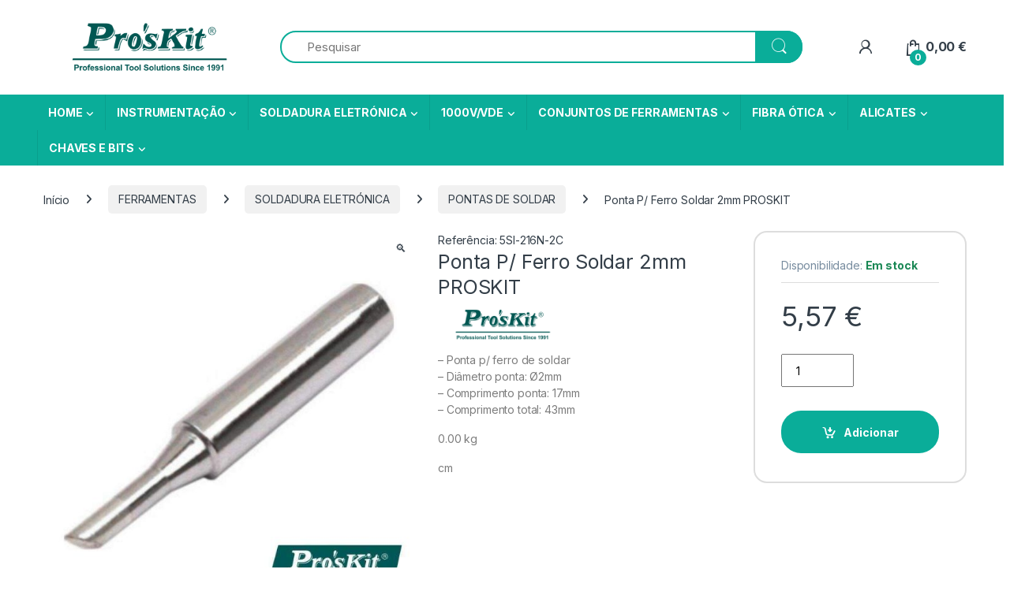

--- FILE ---
content_type: text/html; charset=UTF-8
request_url: https://proskit.pt/produto/ponta-p-ferro-soldar-2mm-proskit/
body_size: 35262
content:
<!DOCTYPE html>
<html lang="pt-PT">
<head>
<meta charset="UTF-8">
<meta name="viewport" content="width=device-width, initial-scale=1">
<link rel="profile" href="http://gmpg.org/xfn/11">
<link rel="pingback" href="https://proskit.pt/xmlrpc.php">

<meta name='robots' content='index, follow, max-image-preview:large, max-snippet:-1, max-video-preview:-1' />
<script id="cookieyes" type="text/javascript" src="https://cdn-cookieyes.com/client_data/3889b70fa9885e7d2b9fd1f3/script.js"></script>
	<!-- This site is optimized with the Yoast SEO plugin v24.4 - https://yoast.com/wordpress/plugins/seo/ -->
	<title>Ponta P/ Ferro Soldar 2mm PROSKIT - Pro&#039;sKit</title>
	<link rel="canonical" href="https://proskit.pt/produto/ponta-p-ferro-soldar-2mm-proskit/" />
	<meta property="og:locale" content="pt_PT" />
	<meta property="og:type" content="article" />
	<meta property="og:title" content="Ponta P/ Ferro Soldar 2mm PROSKIT - Pro&#039;sKit" />
	<meta property="og:description" content="- Ponta p/ ferro de soldar- Diâmetro ponta: Ø2mm- Comprimento ponta: 17mm- Comprimento total: 43mm0.00 kg cm" />
	<meta property="og:url" content="https://proskit.pt/produto/ponta-p-ferro-soldar-2mm-proskit/" />
	<meta property="og:site_name" content="Pro&#039;sKit" />
	<meta property="article:publisher" content="https://www.facebook.com/proskitportugal/" />
	<meta property="og:image" content="https://proskit.pt/wp-content/uploads/2024/07/5si-216n-2c_1.jpg" />
	<meta property="og:image:width" content="1000" />
	<meta property="og:image:height" content="1000" />
	<meta property="og:image:type" content="image/jpeg" />
	<meta name="twitter:card" content="summary_large_image" />
	<script type="application/ld+json" class="yoast-schema-graph">{"@context":"https://schema.org","@graph":[{"@type":"WebPage","@id":"https://proskit.pt/produto/ponta-p-ferro-soldar-2mm-proskit/","url":"https://proskit.pt/produto/ponta-p-ferro-soldar-2mm-proskit/","name":"Ponta P/ Ferro Soldar 2mm PROSKIT - Pro&#039;sKit","isPartOf":{"@id":"https://proskit.pt/#website"},"primaryImageOfPage":{"@id":"https://proskit.pt/produto/ponta-p-ferro-soldar-2mm-proskit/#primaryimage"},"image":{"@id":"https://proskit.pt/produto/ponta-p-ferro-soldar-2mm-proskit/#primaryimage"},"thumbnailUrl":"https://proskit.pt/wp-content/uploads/2026/01/5si-216n-2c_1.jpg","datePublished":"2026-01-19T15:58:40+00:00","breadcrumb":{"@id":"https://proskit.pt/produto/ponta-p-ferro-soldar-2mm-proskit/#breadcrumb"},"inLanguage":"pt-PT","potentialAction":[{"@type":"ReadAction","target":["https://proskit.pt/produto/ponta-p-ferro-soldar-2mm-proskit/"]}]},{"@type":"ImageObject","inLanguage":"pt-PT","@id":"https://proskit.pt/produto/ponta-p-ferro-soldar-2mm-proskit/#primaryimage","url":"https://proskit.pt/wp-content/uploads/2026/01/5si-216n-2c_1.jpg","contentUrl":"https://proskit.pt/wp-content/uploads/2026/01/5si-216n-2c_1.jpg","width":1000,"height":1000,"caption":"Ponta P/ Ferro Soldar 2mm PROSKIT"},{"@type":"BreadcrumbList","@id":"https://proskit.pt/produto/ponta-p-ferro-soldar-2mm-proskit/#breadcrumb","itemListElement":[{"@type":"ListItem","position":1,"name":"Início","item":"https://proskit.pt/"},{"@type":"ListItem","position":2,"name":"Catálogo","item":"https://proskit.pt/catalogo/"},{"@type":"ListItem","position":3,"name":"Ponta P/ Ferro Soldar 2mm PROSKIT"}]},{"@type":"WebSite","@id":"https://proskit.pt/#website","url":"https://proskit.pt/","name":"Pro'sKit","description":"Professional Tool","publisher":{"@id":"https://proskit.pt/#organization"},"potentialAction":[{"@type":"SearchAction","target":{"@type":"EntryPoint","urlTemplate":"https://proskit.pt/?s={search_term_string}"},"query-input":{"@type":"PropertyValueSpecification","valueRequired":true,"valueName":"search_term_string"}}],"inLanguage":"pt-PT"},{"@type":"Organization","@id":"https://proskit.pt/#organization","name":"Pro'sKit","url":"https://proskit.pt/","logo":{"@type":"ImageObject","inLanguage":"pt-PT","@id":"https://proskit.pt/#/schema/logo/image/","url":"https://proskit.pt/wp-content/uploads/2024/07/Logo_Header_380x90.png","contentUrl":"https://proskit.pt/wp-content/uploads/2024/07/Logo_Header_380x90.png","width":380,"height":90,"caption":"Pro'sKit"},"image":{"@id":"https://proskit.pt/#/schema/logo/image/"},"sameAs":["https://www.facebook.com/proskitportugal/"]}]}</script>
	<!-- / Yoast SEO plugin. -->


<link rel='dns-prefetch' href='//fonts.googleapis.com' />
<link rel="alternate" type="application/rss+xml" title="Pro&#039;sKit &raquo; Feed" href="https://proskit.pt/feed/" />
<link rel="alternate" type="application/rss+xml" title="Pro&#039;sKit &raquo; Feed de comentários" href="https://proskit.pt/comments/feed/" />
<link rel="alternate" type="application/rss+xml" title="Feed de comentários de Pro&#039;sKit &raquo; Ponta P/ Ferro Soldar 2mm PROSKIT" href="https://proskit.pt/produto/ponta-p-ferro-soldar-2mm-proskit/feed/" />
<link rel="alternate" title="oEmbed (JSON)" type="application/json+oembed" href="https://proskit.pt/wp-json/oembed/1.0/embed?url=https%3A%2F%2Fproskit.pt%2Fproduto%2Fponta-p-ferro-soldar-2mm-proskit%2F" />
<link rel="alternate" title="oEmbed (XML)" type="text/xml+oembed" href="https://proskit.pt/wp-json/oembed/1.0/embed?url=https%3A%2F%2Fproskit.pt%2Fproduto%2Fponta-p-ferro-soldar-2mm-proskit%2F&#038;format=xml" />
<style id='wp-img-auto-sizes-contain-inline-css' type='text/css'>
img:is([sizes=auto i],[sizes^="auto," i]){contain-intrinsic-size:3000px 1500px}
/*# sourceURL=wp-img-auto-sizes-contain-inline-css */
</style>
<link rel='stylesheet' id='font-awesome-css' href='https://proskit.pt/wp-content/plugins/advanced-product-labels-for-woocommerce/berocket/assets/css/font-awesome.min.css?ver=6.9' type='text/css' media='all' />
<link rel='stylesheet' id='berocket_products_label_style-css' href='https://proskit.pt/wp-content/plugins/advanced-product-labels-for-woocommerce/css/frontend.css?ver=1.2.9' type='text/css' media='all' />
<style id='berocket_products_label_style-inline-css' type='text/css'>

        .berocket_better_labels:before,
        .berocket_better_labels:after {
            clear: both;
            content: " ";
            display: block;
        }
        .berocket_better_labels.berocket_better_labels_image {
            position: absolute!important;
            top: 0px!important;
            bottom: 0px!important;
            left: 0px!important;
            right: 0px!important;
            pointer-events: none;
        }
        .berocket_better_labels.berocket_better_labels_image * {
            pointer-events: none;
        }
        .berocket_better_labels.berocket_better_labels_image img,
        .berocket_better_labels.berocket_better_labels_image .fa,
        .berocket_better_labels.berocket_better_labels_image .berocket_color_label,
        .berocket_better_labels.berocket_better_labels_image .berocket_image_background,
        .berocket_better_labels .berocket_better_labels_line .br_alabel,
        .berocket_better_labels .berocket_better_labels_line .br_alabel span {
            pointer-events: all;
        }
        .berocket_better_labels .berocket_color_label,
        .br_alabel .berocket_color_label {
            width: 100%;
            height: 100%;
            display: block;
        }
        .berocket_better_labels .berocket_better_labels_position_left {
            text-align:left;
            float: left;
            clear: left;
        }
        .berocket_better_labels .berocket_better_labels_position_center {
            text-align:center;
        }
        .berocket_better_labels .berocket_better_labels_position_right {
            text-align:right;
            float: right;
            clear: right;
        }
        .berocket_better_labels.berocket_better_labels_label {
            clear: both
        }
        .berocket_better_labels .berocket_better_labels_line {
            line-height: 1px;
        }
        .berocket_better_labels.berocket_better_labels_label .berocket_better_labels_line {
            clear: none;
        }
        .berocket_better_labels .berocket_better_labels_position_left .berocket_better_labels_line {
            clear: left;
        }
        .berocket_better_labels .berocket_better_labels_position_right .berocket_better_labels_line {
            clear: right;
        }
        .berocket_better_labels .berocket_better_labels_line .br_alabel {
            display: inline-block;
            position: relative;
            top: 0!important;
            left: 0!important;
            right: 0!important;
            line-height: 1px;
        }.berocket_better_labels .berocket_better_labels_position {
                display: flex;
                flex-direction: column;
            }
            .berocket_better_labels .berocket_better_labels_position.berocket_better_labels_position_left {
                align-items: start;
            }
            .berocket_better_labels .berocket_better_labels_position.berocket_better_labels_position_right {
                align-items: end;
            }
            .berocket_better_labels .berocket_better_labels_position.berocket_better_labels_position_center {
                align-items: center;
            }
            .berocket_better_labels .berocket_better_labels_position .berocket_better_labels_inline {
                display: flex;
                align-items: start;
            }
/*# sourceURL=berocket_products_label_style-inline-css */
</style>
<style id='wp-emoji-styles-inline-css' type='text/css'>

	img.wp-smiley, img.emoji {
		display: inline !important;
		border: none !important;
		box-shadow: none !important;
		height: 1em !important;
		width: 1em !important;
		margin: 0 0.07em !important;
		vertical-align: -0.1em !important;
		background: none !important;
		padding: 0 !important;
	}
/*# sourceURL=wp-emoji-styles-inline-css */
</style>
<style id='wp-block-library-inline-css' type='text/css'>
:root{--wp-block-synced-color:#7a00df;--wp-block-synced-color--rgb:122,0,223;--wp-bound-block-color:var(--wp-block-synced-color);--wp-editor-canvas-background:#ddd;--wp-admin-theme-color:#007cba;--wp-admin-theme-color--rgb:0,124,186;--wp-admin-theme-color-darker-10:#006ba1;--wp-admin-theme-color-darker-10--rgb:0,107,160.5;--wp-admin-theme-color-darker-20:#005a87;--wp-admin-theme-color-darker-20--rgb:0,90,135;--wp-admin-border-width-focus:2px}@media (min-resolution:192dpi){:root{--wp-admin-border-width-focus:1.5px}}.wp-element-button{cursor:pointer}:root .has-very-light-gray-background-color{background-color:#eee}:root .has-very-dark-gray-background-color{background-color:#313131}:root .has-very-light-gray-color{color:#eee}:root .has-very-dark-gray-color{color:#313131}:root .has-vivid-green-cyan-to-vivid-cyan-blue-gradient-background{background:linear-gradient(135deg,#00d084,#0693e3)}:root .has-purple-crush-gradient-background{background:linear-gradient(135deg,#34e2e4,#4721fb 50%,#ab1dfe)}:root .has-hazy-dawn-gradient-background{background:linear-gradient(135deg,#faaca8,#dad0ec)}:root .has-subdued-olive-gradient-background{background:linear-gradient(135deg,#fafae1,#67a671)}:root .has-atomic-cream-gradient-background{background:linear-gradient(135deg,#fdd79a,#004a59)}:root .has-nightshade-gradient-background{background:linear-gradient(135deg,#330968,#31cdcf)}:root .has-midnight-gradient-background{background:linear-gradient(135deg,#020381,#2874fc)}:root{--wp--preset--font-size--normal:16px;--wp--preset--font-size--huge:42px}.has-regular-font-size{font-size:1em}.has-larger-font-size{font-size:2.625em}.has-normal-font-size{font-size:var(--wp--preset--font-size--normal)}.has-huge-font-size{font-size:var(--wp--preset--font-size--huge)}.has-text-align-center{text-align:center}.has-text-align-left{text-align:left}.has-text-align-right{text-align:right}.has-fit-text{white-space:nowrap!important}#end-resizable-editor-section{display:none}.aligncenter{clear:both}.items-justified-left{justify-content:flex-start}.items-justified-center{justify-content:center}.items-justified-right{justify-content:flex-end}.items-justified-space-between{justify-content:space-between}.screen-reader-text{border:0;clip-path:inset(50%);height:1px;margin:-1px;overflow:hidden;padding:0;position:absolute;width:1px;word-wrap:normal!important}.screen-reader-text:focus{background-color:#ddd;clip-path:none;color:#444;display:block;font-size:1em;height:auto;left:5px;line-height:normal;padding:15px 23px 14px;text-decoration:none;top:5px;width:auto;z-index:100000}html :where(.has-border-color){border-style:solid}html :where([style*=border-top-color]){border-top-style:solid}html :where([style*=border-right-color]){border-right-style:solid}html :where([style*=border-bottom-color]){border-bottom-style:solid}html :where([style*=border-left-color]){border-left-style:solid}html :where([style*=border-width]){border-style:solid}html :where([style*=border-top-width]){border-top-style:solid}html :where([style*=border-right-width]){border-right-style:solid}html :where([style*=border-bottom-width]){border-bottom-style:solid}html :where([style*=border-left-width]){border-left-style:solid}html :where(img[class*=wp-image-]){height:auto;max-width:100%}:where(figure){margin:0 0 1em}html :where(.is-position-sticky){--wp-admin--admin-bar--position-offset:var(--wp-admin--admin-bar--height,0px)}@media screen and (max-width:600px){html :where(.is-position-sticky){--wp-admin--admin-bar--position-offset:0px}}

/*# sourceURL=wp-block-library-inline-css */
</style><link rel='stylesheet' id='wc-blocks-style-css' href='https://proskit.pt/wp-content/plugins/woocommerce/assets/client/blocks/wc-blocks.css?ver=wc-10.4.3' type='text/css' media='all' />
<style id='global-styles-inline-css' type='text/css'>
:root{--wp--preset--aspect-ratio--square: 1;--wp--preset--aspect-ratio--4-3: 4/3;--wp--preset--aspect-ratio--3-4: 3/4;--wp--preset--aspect-ratio--3-2: 3/2;--wp--preset--aspect-ratio--2-3: 2/3;--wp--preset--aspect-ratio--16-9: 16/9;--wp--preset--aspect-ratio--9-16: 9/16;--wp--preset--color--black: #000000;--wp--preset--color--cyan-bluish-gray: #abb8c3;--wp--preset--color--white: #ffffff;--wp--preset--color--pale-pink: #f78da7;--wp--preset--color--vivid-red: #cf2e2e;--wp--preset--color--luminous-vivid-orange: #ff6900;--wp--preset--color--luminous-vivid-amber: #fcb900;--wp--preset--color--light-green-cyan: #7bdcb5;--wp--preset--color--vivid-green-cyan: #00d084;--wp--preset--color--pale-cyan-blue: #8ed1fc;--wp--preset--color--vivid-cyan-blue: #0693e3;--wp--preset--color--vivid-purple: #9b51e0;--wp--preset--gradient--vivid-cyan-blue-to-vivid-purple: linear-gradient(135deg,rgb(6,147,227) 0%,rgb(155,81,224) 100%);--wp--preset--gradient--light-green-cyan-to-vivid-green-cyan: linear-gradient(135deg,rgb(122,220,180) 0%,rgb(0,208,130) 100%);--wp--preset--gradient--luminous-vivid-amber-to-luminous-vivid-orange: linear-gradient(135deg,rgb(252,185,0) 0%,rgb(255,105,0) 100%);--wp--preset--gradient--luminous-vivid-orange-to-vivid-red: linear-gradient(135deg,rgb(255,105,0) 0%,rgb(207,46,46) 100%);--wp--preset--gradient--very-light-gray-to-cyan-bluish-gray: linear-gradient(135deg,rgb(238,238,238) 0%,rgb(169,184,195) 100%);--wp--preset--gradient--cool-to-warm-spectrum: linear-gradient(135deg,rgb(74,234,220) 0%,rgb(151,120,209) 20%,rgb(207,42,186) 40%,rgb(238,44,130) 60%,rgb(251,105,98) 80%,rgb(254,248,76) 100%);--wp--preset--gradient--blush-light-purple: linear-gradient(135deg,rgb(255,206,236) 0%,rgb(152,150,240) 100%);--wp--preset--gradient--blush-bordeaux: linear-gradient(135deg,rgb(254,205,165) 0%,rgb(254,45,45) 50%,rgb(107,0,62) 100%);--wp--preset--gradient--luminous-dusk: linear-gradient(135deg,rgb(255,203,112) 0%,rgb(199,81,192) 50%,rgb(65,88,208) 100%);--wp--preset--gradient--pale-ocean: linear-gradient(135deg,rgb(255,245,203) 0%,rgb(182,227,212) 50%,rgb(51,167,181) 100%);--wp--preset--gradient--electric-grass: linear-gradient(135deg,rgb(202,248,128) 0%,rgb(113,206,126) 100%);--wp--preset--gradient--midnight: linear-gradient(135deg,rgb(2,3,129) 0%,rgb(40,116,252) 100%);--wp--preset--font-size--small: 13px;--wp--preset--font-size--medium: 20px;--wp--preset--font-size--large: 36px;--wp--preset--font-size--x-large: 42px;--wp--preset--spacing--20: 0.44rem;--wp--preset--spacing--30: 0.67rem;--wp--preset--spacing--40: 1rem;--wp--preset--spacing--50: 1.5rem;--wp--preset--spacing--60: 2.25rem;--wp--preset--spacing--70: 3.38rem;--wp--preset--spacing--80: 5.06rem;--wp--preset--shadow--natural: 6px 6px 9px rgba(0, 0, 0, 0.2);--wp--preset--shadow--deep: 12px 12px 50px rgba(0, 0, 0, 0.4);--wp--preset--shadow--sharp: 6px 6px 0px rgba(0, 0, 0, 0.2);--wp--preset--shadow--outlined: 6px 6px 0px -3px rgb(255, 255, 255), 6px 6px rgb(0, 0, 0);--wp--preset--shadow--crisp: 6px 6px 0px rgb(0, 0, 0);}:where(.is-layout-flex){gap: 0.5em;}:where(.is-layout-grid){gap: 0.5em;}body .is-layout-flex{display: flex;}.is-layout-flex{flex-wrap: wrap;align-items: center;}.is-layout-flex > :is(*, div){margin: 0;}body .is-layout-grid{display: grid;}.is-layout-grid > :is(*, div){margin: 0;}:where(.wp-block-columns.is-layout-flex){gap: 2em;}:where(.wp-block-columns.is-layout-grid){gap: 2em;}:where(.wp-block-post-template.is-layout-flex){gap: 1.25em;}:where(.wp-block-post-template.is-layout-grid){gap: 1.25em;}.has-black-color{color: var(--wp--preset--color--black) !important;}.has-cyan-bluish-gray-color{color: var(--wp--preset--color--cyan-bluish-gray) !important;}.has-white-color{color: var(--wp--preset--color--white) !important;}.has-pale-pink-color{color: var(--wp--preset--color--pale-pink) !important;}.has-vivid-red-color{color: var(--wp--preset--color--vivid-red) !important;}.has-luminous-vivid-orange-color{color: var(--wp--preset--color--luminous-vivid-orange) !important;}.has-luminous-vivid-amber-color{color: var(--wp--preset--color--luminous-vivid-amber) !important;}.has-light-green-cyan-color{color: var(--wp--preset--color--light-green-cyan) !important;}.has-vivid-green-cyan-color{color: var(--wp--preset--color--vivid-green-cyan) !important;}.has-pale-cyan-blue-color{color: var(--wp--preset--color--pale-cyan-blue) !important;}.has-vivid-cyan-blue-color{color: var(--wp--preset--color--vivid-cyan-blue) !important;}.has-vivid-purple-color{color: var(--wp--preset--color--vivid-purple) !important;}.has-black-background-color{background-color: var(--wp--preset--color--black) !important;}.has-cyan-bluish-gray-background-color{background-color: var(--wp--preset--color--cyan-bluish-gray) !important;}.has-white-background-color{background-color: var(--wp--preset--color--white) !important;}.has-pale-pink-background-color{background-color: var(--wp--preset--color--pale-pink) !important;}.has-vivid-red-background-color{background-color: var(--wp--preset--color--vivid-red) !important;}.has-luminous-vivid-orange-background-color{background-color: var(--wp--preset--color--luminous-vivid-orange) !important;}.has-luminous-vivid-amber-background-color{background-color: var(--wp--preset--color--luminous-vivid-amber) !important;}.has-light-green-cyan-background-color{background-color: var(--wp--preset--color--light-green-cyan) !important;}.has-vivid-green-cyan-background-color{background-color: var(--wp--preset--color--vivid-green-cyan) !important;}.has-pale-cyan-blue-background-color{background-color: var(--wp--preset--color--pale-cyan-blue) !important;}.has-vivid-cyan-blue-background-color{background-color: var(--wp--preset--color--vivid-cyan-blue) !important;}.has-vivid-purple-background-color{background-color: var(--wp--preset--color--vivid-purple) !important;}.has-black-border-color{border-color: var(--wp--preset--color--black) !important;}.has-cyan-bluish-gray-border-color{border-color: var(--wp--preset--color--cyan-bluish-gray) !important;}.has-white-border-color{border-color: var(--wp--preset--color--white) !important;}.has-pale-pink-border-color{border-color: var(--wp--preset--color--pale-pink) !important;}.has-vivid-red-border-color{border-color: var(--wp--preset--color--vivid-red) !important;}.has-luminous-vivid-orange-border-color{border-color: var(--wp--preset--color--luminous-vivid-orange) !important;}.has-luminous-vivid-amber-border-color{border-color: var(--wp--preset--color--luminous-vivid-amber) !important;}.has-light-green-cyan-border-color{border-color: var(--wp--preset--color--light-green-cyan) !important;}.has-vivid-green-cyan-border-color{border-color: var(--wp--preset--color--vivid-green-cyan) !important;}.has-pale-cyan-blue-border-color{border-color: var(--wp--preset--color--pale-cyan-blue) !important;}.has-vivid-cyan-blue-border-color{border-color: var(--wp--preset--color--vivid-cyan-blue) !important;}.has-vivid-purple-border-color{border-color: var(--wp--preset--color--vivid-purple) !important;}.has-vivid-cyan-blue-to-vivid-purple-gradient-background{background: var(--wp--preset--gradient--vivid-cyan-blue-to-vivid-purple) !important;}.has-light-green-cyan-to-vivid-green-cyan-gradient-background{background: var(--wp--preset--gradient--light-green-cyan-to-vivid-green-cyan) !important;}.has-luminous-vivid-amber-to-luminous-vivid-orange-gradient-background{background: var(--wp--preset--gradient--luminous-vivid-amber-to-luminous-vivid-orange) !important;}.has-luminous-vivid-orange-to-vivid-red-gradient-background{background: var(--wp--preset--gradient--luminous-vivid-orange-to-vivid-red) !important;}.has-very-light-gray-to-cyan-bluish-gray-gradient-background{background: var(--wp--preset--gradient--very-light-gray-to-cyan-bluish-gray) !important;}.has-cool-to-warm-spectrum-gradient-background{background: var(--wp--preset--gradient--cool-to-warm-spectrum) !important;}.has-blush-light-purple-gradient-background{background: var(--wp--preset--gradient--blush-light-purple) !important;}.has-blush-bordeaux-gradient-background{background: var(--wp--preset--gradient--blush-bordeaux) !important;}.has-luminous-dusk-gradient-background{background: var(--wp--preset--gradient--luminous-dusk) !important;}.has-pale-ocean-gradient-background{background: var(--wp--preset--gradient--pale-ocean) !important;}.has-electric-grass-gradient-background{background: var(--wp--preset--gradient--electric-grass) !important;}.has-midnight-gradient-background{background: var(--wp--preset--gradient--midnight) !important;}.has-small-font-size{font-size: var(--wp--preset--font-size--small) !important;}.has-medium-font-size{font-size: var(--wp--preset--font-size--medium) !important;}.has-large-font-size{font-size: var(--wp--preset--font-size--large) !important;}.has-x-large-font-size{font-size: var(--wp--preset--font-size--x-large) !important;}
/*# sourceURL=global-styles-inline-css */
</style>

<style id='classic-theme-styles-inline-css' type='text/css'>
/*! This file is auto-generated */
.wp-block-button__link{color:#fff;background-color:#32373c;border-radius:9999px;box-shadow:none;text-decoration:none;padding:calc(.667em + 2px) calc(1.333em + 2px);font-size:1.125em}.wp-block-file__button{background:#32373c;color:#fff;text-decoration:none}
/*# sourceURL=/wp-includes/css/classic-themes.min.css */
</style>
<link rel='stylesheet' id='mas-wc-brands-style-css' href='https://proskit.pt/wp-content/plugins/mas-woocommerce-brands/assets/css/style.css?ver=1.1.0' type='text/css' media='all' />
<link rel='stylesheet' id='sr7css-css' href='//proskit.pt/wp-content/plugins/revslider/public/css/sr7.css?ver=6.7.14' type='text/css' media='all' />
<link rel='stylesheet' id='photoswipe-css' href='https://proskit.pt/wp-content/plugins/woocommerce/assets/css/photoswipe/photoswipe.min.css?ver=10.4.3' type='text/css' media='all' />
<link rel='stylesheet' id='photoswipe-default-skin-css' href='https://proskit.pt/wp-content/plugins/woocommerce/assets/css/photoswipe/default-skin/default-skin.min.css?ver=10.4.3' type='text/css' media='all' />
<style id='woocommerce-inline-inline-css' type='text/css'>
.woocommerce form .form-row .required { visibility: visible; }
/*# sourceURL=woocommerce-inline-inline-css */
</style>
<link rel='stylesheet' id='aws-style-css' href='https://proskit.pt/wp-content/plugins/advanced-woo-search/assets/css/common.min.css?ver=3.26' type='text/css' media='all' />
<link rel='stylesheet' id='brands-styles-css' href='https://proskit.pt/wp-content/plugins/woocommerce/assets/css/brands.css?ver=10.4.3' type='text/css' media='all' />
<link rel='stylesheet' id='electro-fonts-css' href='https://fonts.googleapis.com/css2?family=Inter:wght@300;400;600;700&#038;display=swap' type='text/css' media='all' />
<link rel='stylesheet' id='font-electro-css' href='https://proskit.pt/wp-content/themes/electro/assets/css/font-electro.css?ver=3.5.5' type='text/css' media='all' />
<link rel='stylesheet' id='fontawesome-css' href='https://proskit.pt/wp-content/themes/electro/assets/vendor/fontawesome/css/all.min.css?ver=3.5.5' type='text/css' media='all' />
<link rel='stylesheet' id='animate-css-css' href='https://proskit.pt/wp-content/themes/electro/assets/vendor/animate.css/animate.min.css?ver=3.5.5' type='text/css' media='all' />
<link rel='stylesheet' id='electro-style-css' href='https://proskit.pt/wp-content/themes/electro/style.min.css?ver=3.5.5' type='text/css' media='all' />
<link rel='stylesheet' id='electro-child-style-css' href='https://proskit.pt/wp-content/themes/electro-child/style.css?ver=3.5.5' type='text/css' media='all' />
<script type="text/javascript" src="https://proskit.pt/wp-includes/js/jquery/jquery.min.js?ver=3.7.1" id="jquery-core-js"></script>
<script type="text/javascript" src="https://proskit.pt/wp-includes/js/jquery/jquery-migrate.min.js?ver=3.4.1" id="jquery-migrate-js"></script>
<script type="text/javascript" src="//proskit.pt/wp-content/plugins/revslider/public/js/libs/tptools.js?ver=6.7.14" id="_tpt-js" async="async" data-wp-strategy="async"></script>
<script type="text/javascript" src="//proskit.pt/wp-content/plugins/revslider/public/js/sr7.js?ver=6.7.14" id="sr7-js" async="async" data-wp-strategy="async"></script>
<script type="text/javascript" src="https://proskit.pt/wp-content/plugins/woocommerce/assets/js/jquery-blockui/jquery.blockUI.min.js?ver=2.7.0-wc.10.4.3" id="wc-jquery-blockui-js" data-wp-strategy="defer"></script>
<script type="text/javascript" id="wc-add-to-cart-js-extra">
/* <![CDATA[ */
var wc_add_to_cart_params = {"ajax_url":"/wp-admin/admin-ajax.php","wc_ajax_url":"/?wc-ajax=%%endpoint%%","i18n_view_cart":"Ver carrinho","cart_url":"https://proskit.pt/carrinho-de-compras/","is_cart":"","cart_redirect_after_add":"no"};
//# sourceURL=wc-add-to-cart-js-extra
/* ]]> */
</script>
<script type="text/javascript" src="https://proskit.pt/wp-content/plugins/woocommerce/assets/js/frontend/add-to-cart.min.js?ver=10.4.3" id="wc-add-to-cart-js" data-wp-strategy="defer"></script>
<script type="text/javascript" src="https://proskit.pt/wp-content/plugins/woocommerce/assets/js/zoom/jquery.zoom.min.js?ver=1.7.21-wc.10.4.3" id="wc-zoom-js" defer="defer" data-wp-strategy="defer"></script>
<script type="text/javascript" src="https://proskit.pt/wp-content/plugins/woocommerce/assets/js/flexslider/jquery.flexslider.min.js?ver=2.7.2-wc.10.4.3" id="wc-flexslider-js" defer="defer" data-wp-strategy="defer"></script>
<script type="text/javascript" src="https://proskit.pt/wp-content/plugins/woocommerce/assets/js/photoswipe/photoswipe.min.js?ver=4.1.1-wc.10.4.3" id="wc-photoswipe-js" defer="defer" data-wp-strategy="defer"></script>
<script type="text/javascript" src="https://proskit.pt/wp-content/plugins/woocommerce/assets/js/photoswipe/photoswipe-ui-default.min.js?ver=4.1.1-wc.10.4.3" id="wc-photoswipe-ui-default-js" defer="defer" data-wp-strategy="defer"></script>
<script type="text/javascript" id="wc-single-product-js-extra">
/* <![CDATA[ */
var wc_single_product_params = {"i18n_required_rating_text":"Seleccione uma classifica\u00e7\u00e3o","i18n_rating_options":["1 of 5 stars","2 of 5 stars","3 of 5 stars","4 of 5 stars","5 of 5 stars"],"i18n_product_gallery_trigger_text":"View full-screen image gallery","review_rating_required":"yes","flexslider":{"rtl":false,"animation":"slide","smoothHeight":true,"directionNav":false,"controlNav":true,"slideshow":false,"animationSpeed":500,"animationLoop":false,"allowOneSlide":false},"zoom_enabled":"1","zoom_options":[],"photoswipe_enabled":"1","photoswipe_options":{"shareEl":false,"closeOnScroll":false,"history":false,"hideAnimationDuration":0,"showAnimationDuration":0},"flexslider_enabled":"1"};
//# sourceURL=wc-single-product-js-extra
/* ]]> */
</script>
<script type="text/javascript" src="https://proskit.pt/wp-content/plugins/woocommerce/assets/js/frontend/single-product.min.js?ver=10.4.3" id="wc-single-product-js" defer="defer" data-wp-strategy="defer"></script>
<script type="text/javascript" src="https://proskit.pt/wp-content/plugins/woocommerce/assets/js/js-cookie/js.cookie.min.js?ver=2.1.4-wc.10.4.3" id="wc-js-cookie-js" defer="defer" data-wp-strategy="defer"></script>
<script type="text/javascript" id="woocommerce-js-extra">
/* <![CDATA[ */
var woocommerce_params = {"ajax_url":"/wp-admin/admin-ajax.php","wc_ajax_url":"/?wc-ajax=%%endpoint%%","i18n_password_show":"Show password","i18n_password_hide":"Hide password"};
//# sourceURL=woocommerce-js-extra
/* ]]> */
</script>
<script type="text/javascript" src="https://proskit.pt/wp-content/plugins/woocommerce/assets/js/frontend/woocommerce.min.js?ver=10.4.3" id="woocommerce-js" defer="defer" data-wp-strategy="defer"></script>
<script type="text/javascript" src="https://proskit.pt/wp-content/plugins/js_composer/assets/js/vendors/woocommerce-add-to-cart.js?ver=7.7.1" id="vc_woocommerce-add-to-cart-js-js"></script>
<script type="text/javascript" id="wc-cart-fragments-js-extra">
/* <![CDATA[ */
var wc_cart_fragments_params = {"ajax_url":"/wp-admin/admin-ajax.php","wc_ajax_url":"/?wc-ajax=%%endpoint%%","cart_hash_key":"wc_cart_hash_bed070baeeecdc687faee3135a7f69ec","fragment_name":"wc_fragments_bed070baeeecdc687faee3135a7f69ec","request_timeout":"5000"};
//# sourceURL=wc-cart-fragments-js-extra
/* ]]> */
</script>
<script type="text/javascript" src="https://proskit.pt/wp-content/plugins/woocommerce/assets/js/frontend/cart-fragments.min.js?ver=10.4.3" id="wc-cart-fragments-js" defer="defer" data-wp-strategy="defer"></script>
<script></script><link rel="https://api.w.org/" href="https://proskit.pt/wp-json/" /><link rel="alternate" title="JSON" type="application/json" href="https://proskit.pt/wp-json/wp/v2/product/2319" /><link rel="EditURI" type="application/rsd+xml" title="RSD" href="https://proskit.pt/xmlrpc.php?rsd" />
<meta name="generator" content="WordPress 6.9" />
<meta name="generator" content="WooCommerce 10.4.3" />
<link rel='shortlink' href='https://proskit.pt/?p=2319' />
<style>.product .images {position: relative;}</style><meta name="generator" content="Redux 4.5.6" />	<noscript><style>.woocommerce-product-gallery{ opacity: 1 !important; }</style></noscript>
	<meta name="generator" content="Powered by WPBakery Page Builder - drag and drop page builder for WordPress."/>
<link rel="preconnect" href="https://fonts.googleapis.com">
<link rel="preconnect" href="https://fonts.gstatic.com/" crossorigin>
<meta name="generator" content="Powered by Slider Revolution 6.7.14 - responsive, Mobile-Friendly Slider Plugin for WordPress with comfortable drag and drop interface." />
<link rel="icon" href="https://proskit.pt/wp-content/uploads/2024/07/Icone-do-site-100x100.jpg" sizes="32x32" />
<link rel="icon" href="https://proskit.pt/wp-content/uploads/2024/07/Icone-do-site-300x300.jpg" sizes="192x192" />
<link rel="apple-touch-icon" href="https://proskit.pt/wp-content/uploads/2024/07/Icone-do-site-300x300.jpg" />
<meta name="msapplication-TileImage" content="https://proskit.pt/wp-content/uploads/2024/07/Icone-do-site-300x300.jpg" />
<script>
	window._tpt			??= {};
	window.SR7			??= {};
	_tpt.R				??= {};
	_tpt.R.fonts		??= {};
	_tpt.R.fonts.customFonts??= {};
	SR7.devMode			=  false;
	SR7.F 				??= {};
	SR7.G				??= {};
	SR7.LIB				??= {};
	SR7.E				??= {};
	SR7.E.gAddons		??= {};
	SR7.E.php 			??= {};
	SR7.E.nonce			= 'e0e102d6ca';
	SR7.E.ajaxurl		= 'https://proskit.pt/wp-admin/admin-ajax.php';
	SR7.E.resturl		= 'https://proskit.pt/wp-json/';
	SR7.E.slug_path		= 'revslider/revslider.php';
	SR7.E.slug			= 'revslider';
	SR7.E.plugin_url	= 'https://proskit.pt/wp-content/plugins/revslider/';
	SR7.E.wp_plugin_url = 'https://proskit.pt/wp-content/plugins/';
	SR7.E.revision		= '6.7.14';
	SR7.E.fontBaseUrl	= '//fonts.googleapis.com/css2?family=';
	SR7.G.breakPoints 	= [1240,1024,778,480];
	SR7.E.modules 		= ['module','page','slide','layer','draw','animate','srtools','canvas','defaults','carousel','navigation','media','modifiers','migration'];
	SR7.E.libs 			= ['WEBGL'];
	SR7.E.css 			= ['csslp','cssbtns','cssfilters','cssnav','cssmedia'];
	SR7.E.resources		= {};
	SR7.JSON			??= {};
/*! Slider Revolution 7.0 - Page Processor */
!function(){"use strict";window.SR7??={},window._tpt??={},SR7.version="Slider Revolution 6.7.14",_tpt.getWinDim=function(t){_tpt.screenHeightWithUrlBar??=window.innerHeight;let e=SR7.F?.modal?.visible&&SR7.M[SR7.F.module.getIdByAlias(SR7.F.modal.requested)];_tpt.scrollBar=window.innerWidth!==document.documentElement.clientWidth||e&&window.innerWidth!==e.c.module.clientWidth,_tpt.winW=window.innerWidth-(_tpt.scrollBar||"prepare"==t?_tpt.scrollBarW??_tpt.mesureScrollBar():0),_tpt.winH=window.innerHeight,_tpt.winWAll=document.documentElement.clientWidth},_tpt.getResponsiveLevel=function(t,e){SR7.M[e];return _tpt.closestGE(t,_tpt.winWAll)},_tpt.mesureScrollBar=function(){let t=document.createElement("div");return t.className="RSscrollbar-measure",t.style.width="100px",t.style.height="100px",t.style.overflow="scroll",t.style.position="absolute",t.style.top="-9999px",document.body.appendChild(t),_tpt.scrollBarW=t.offsetWidth-t.clientWidth,document.body.removeChild(t),_tpt.scrollBarW},_tpt.loadCSS=async function(t,e,s){return s?_tpt.R.fonts.required[e].status=1:(_tpt.R[e]??={},_tpt.R[e].status=1),new Promise(((n,i)=>{if(_tpt.isStylesheetLoaded(t))s?_tpt.R.fonts.required[e].status=2:_tpt.R[e].status=2,n();else{const l=document.createElement("link");l.rel="stylesheet";let o="text",r="css";l["type"]=o+"/"+r,l.href=t,l.onload=()=>{s?_tpt.R.fonts.required[e].status=2:_tpt.R[e].status=2,n()},l.onerror=()=>{s?_tpt.R.fonts.required[e].status=3:_tpt.R[e].status=3,i(new Error(`Failed to load CSS: ${t}`))},document.head.appendChild(l)}}))},_tpt.addContainer=function(t){const{tag:e="div",id:s,class:n,datas:i,textContent:l,iHTML:o}=t,r=document.createElement(e);if(s&&""!==s&&(r.id=s),n&&""!==n&&(r.className=n),i)for(const[t,e]of Object.entries(i))"style"==t?r.style.cssText=e:r.setAttribute(`data-${t}`,e);return l&&(r.textContent=l),o&&(r.innerHTML=o),r},_tpt.collector=function(){return{fragment:new DocumentFragment,add(t){var e=_tpt.addContainer(t);return this.fragment.appendChild(e),e},append(t){t.appendChild(this.fragment)}}},_tpt.isStylesheetLoaded=function(t){let e=t.split("?")[0];return Array.from(document.querySelectorAll('link[rel="stylesheet"], link[rel="preload"]')).some((t=>t.href.split("?")[0]===e))},_tpt.preloader={requests:new Map,preloaderTemplates:new Map,show:function(t,e){if(!e||!t)return;const{type:s,color:n}=e;if(s<0||"off"==s)return;const i=`preloader_${s}`;let l=this.preloaderTemplates.get(i);l||(l=this.build(s,n),this.preloaderTemplates.set(i,l)),this.requests.has(t)||this.requests.set(t,{count:0});const o=this.requests.get(t);clearTimeout(o.timer),o.count++,1===o.count&&(o.timer=setTimeout((()=>{o.preloaderClone=l.cloneNode(!0),o.anim&&o.anim.kill(),void 0!==_tpt.gsap?o.anim=_tpt.gsap.fromTo(o.preloaderClone,1,{opacity:0},{opacity:1}):o.preloaderClone.classList.add("sr7-fade-in"),t.appendChild(o.preloaderClone)}),150))},hide:function(t){if(!this.requests.has(t))return;const e=this.requests.get(t);e.count--,e.count<0&&(e.count=0),e.anim&&e.anim.kill(),0===e.count&&(clearTimeout(e.timer),e.preloaderClone&&(e.preloaderClone.classList.remove("sr7-fade-in"),e.anim=_tpt.gsap.to(e.preloaderClone,.3,{opacity:0,onComplete:function(){e.preloaderClone.remove()}})))},state:function(t){if(!this.requests.has(t))return!1;return this.requests.get(t).count>0},build:(t,e="#ffffff",s="")=>{if(t<0||"off"===t)return null;const n=parseInt(t);if(t="prlt"+n,isNaN(n))return null;if(_tpt.loadCSS(SR7.E.plugin_url+"public/css/preloaders/t"+n+".css","preloader_"+t),isNaN(n)||n<6){const i=`background-color:${e}`,l=1===n||2==n?i:"",o=3===n||4==n?i:"",r=_tpt.collector();["dot1","dot2","bounce1","bounce2","bounce3"].forEach((t=>r.add({tag:"div",class:t,datas:{style:o}})));const d=_tpt.addContainer({tag:"sr7-prl",class:`${t} ${s}`,datas:{style:l}});return r.append(d),d}{let i={};if(7===n){let t;e.startsWith("#")?(t=e.replace("#",""),t=`rgba(${parseInt(t.substring(0,2),16)}, ${parseInt(t.substring(2,4),16)}, ${parseInt(t.substring(4,6),16)}, `):e.startsWith("rgb")&&(t=e.slice(e.indexOf("(")+1,e.lastIndexOf(")")).split(",").map((t=>t.trim())),t=`rgba(${t[0]}, ${t[1]}, ${t[2]}, `),t&&(i.style=`border-top-color: ${t}0.65); border-bottom-color: ${t}0.15); border-left-color: ${t}0.65); border-right-color: ${t}0.15)`)}else 12===n&&(i.style=`background:${e}`);const l=[10,0,4,2,5,9,0,4,4,2][n-6],o=_tpt.collector(),r=o.add({tag:"div",class:"sr7-prl-inner",datas:i});Array.from({length:l}).forEach((()=>r.appendChild(o.add({tag:"span",datas:{style:`background:${e}`}}))));const d=_tpt.addContainer({tag:"sr7-prl",class:`${t} ${s}`});return o.append(d),d}}},SR7.preLoader={show:(t,e)=>{"off"!==(SR7.M[t]?.settings?.pLoader?.type??"off")&&_tpt.preloader.show(e||SR7.M[t].c.module,SR7.M[t]?.settings?.pLoader??{color:"#fff",type:10})},hide:(t,e)=>{"off"!==(SR7.M[t]?.settings?.pLoader?.type??"off")&&_tpt.preloader.hide(e||SR7.M[t].c.module)},state:(t,e)=>_tpt.preloader.state(e||SR7.M[t].c.module)},_tpt.prepareModuleHeight=function(t){window.SR7.M??={},window.SR7.M[t.id]??={},"ignore"==t.googleFont&&(SR7.E.ignoreGoogleFont=!0);let e=window.SR7.M[t.id];if(null==_tpt.scrollBarW&&_tpt.mesureScrollBar(),e.c??={},e.states??={},e.settings??={},e.settings.size??={},t.fixed&&(e.settings.fixed=!0),e.c.module=document.getElementById(t.id),e.c.adjuster=e.c.module.getElementsByTagName("sr7-adjuster")[0],e.c.content=e.c.module.getElementsByTagName("sr7-content")[0],"carousel"==t.type&&(e.c.carousel=e.c.content.getElementsByTagName("sr7-carousel")[0]),null==e.c.module||null==e.c.module)return;t.plType&&t.plColor&&(e.settings.pLoader={type:t.plType,color:t.plColor}),void 0!==t.plType&&"off"!==t.plType&&SR7.preLoader.show(t.id,e.c.module),_tpt.winW||_tpt.getWinDim("prepare"),_tpt.getWinDim();let s=""+e.c.module.dataset?.modal;"modal"==s||"true"==s||"undefined"!==s&&"false"!==s||(e.settings.size.fullWidth=t.size.fullWidth,e.LEV??=_tpt.getResponsiveLevel(window.SR7.G.breakPoints,t.id),t.vpt=_tpt.fillArray(t.vpt,5),e.settings.vPort=t.vpt[e.LEV],void 0!==t.el&&"720"==t.el[4]&&t.gh[4]!==t.el[4]&&"960"==t.el[3]&&t.gh[3]!==t.el[3]&&"768"==t.el[2]&&t.gh[2]!==t.el[2]&&delete t.el,e.settings.size.height=null==t.el||null==t.el[e.LEV]||0==t.el[e.LEV]||"auto"==t.el[e.LEV]?_tpt.fillArray(t.gh,5,-1):_tpt.fillArray(t.el,5,-1),e.settings.size.width=_tpt.fillArray(t.gw,5,-1),e.settings.size.minHeight=_tpt.fillArray(t.mh??[0],5,-1),e.cacheSize={fullWidth:e.settings.size?.fullWidth,fullHeight:e.settings.size?.fullHeight},void 0!==t.off&&(t.off?.t&&(e.settings.size.m??={})&&(e.settings.size.m.t=t.off.t),t.off?.b&&(e.settings.size.m??={})&&(e.settings.size.m.b=t.off.b),t.off?.l&&(e.settings.size.p??={})&&(e.settings.size.p.l=t.off.l),t.off?.r&&(e.settings.size.p??={})&&(e.settings.size.p.r=t.off.r)),_tpt.updatePMHeight(t.id,t,!0))},_tpt.updatePMHeight=(t,e,s)=>{let n=SR7.M[t];var i=n.settings.size.fullWidth?_tpt.winW:n.c.module.parentNode.offsetWidth;i=0===i||isNaN(i)?_tpt.winW:i;let l=n.settings.size.width[n.LEV]||n.settings.size.width[n.LEV++]||n.settings.size.width[n.LEV--]||i,o=n.settings.size.height[n.LEV]||n.settings.size.height[n.LEV++]||n.settings.size.height[n.LEV--]||0,r=n.settings.size.minHeight[n.LEV]||n.settings.size.minHeight[n.LEV++]||n.settings.size.minHeight[n.LEV--]||0;if(o="auto"==o?0:o,o=parseInt(o),"carousel"!==e.type&&(i-=parseInt(e.onw??0)||0),n.MP=!n.settings.size.fullWidth&&i<l||_tpt.winW<l?Math.min(1,i/l):1,e.size.fullScreen||e.size.fullHeight){let t=parseInt(e.fho)||0,s=(""+e.fho).indexOf("%")>-1;e.newh=_tpt.winH-(s?_tpt.winH*t/100:t)}else e.newh=n.MP*Math.max(o,r);if(e.newh+=(parseInt(e.onh??0)||0)+(parseInt(e.carousel?.pt)||0)+(parseInt(e.carousel?.pb)||0),void 0!==e.slideduration&&(e.newh=Math.max(e.newh,parseInt(e.slideduration)/3)),e.shdw&&_tpt.buildShadow(e.id,e),n.c.adjuster.style.height=e.newh+"px",n.c.module.style.height=e.newh+"px",n.c.content.style.height=e.newh+"px",n.states.heightPrepared=!0,n.dims??={},n.dims.moduleRect=n.c.module.getBoundingClientRect(),n.c.content.style.left="-"+n.dims.moduleRect.left+"px",!n.settings.size.fullWidth)return s&&requestAnimationFrame((()=>{i!==n.c.module.parentNode.offsetWidth&&_tpt.updatePMHeight(e.id,e)})),void _tpt.bgStyle(e.id,e,window.innerWidth==_tpt.winW,!0);_tpt.bgStyle(e.id,e,window.innerWidth==_tpt.winW,!0),requestAnimationFrame((function(){s&&requestAnimationFrame((()=>{i!==n.c.module.parentNode.offsetWidth&&_tpt.updatePMHeight(e.id,e)}))})),n.earlyResizerFunction||(n.earlyResizerFunction=function(){requestAnimationFrame((function(){_tpt.getWinDim(),_tpt.moduleDefaults(e.id,e),_tpt.updateSlideBg(t,!0)}))},window.addEventListener("resize",n.earlyResizerFunction))},_tpt.buildShadow=function(t,e){let s=SR7.M[t];null==s.c.shadow&&(s.c.shadow=document.createElement("sr7-module-shadow"),s.c.shadow.classList.add("sr7-shdw-"+e.shdw),s.c.content.appendChild(s.c.shadow))},_tpt.bgStyle=async(t,e,s,n,i)=>{const l=SR7.M[t];if((e=e??l.settings).fixed&&!l.c.module.classList.contains("sr7-top-fixed")&&(l.c.module.classList.add("sr7-top-fixed"),l.c.module.style.position="fixed",l.c.module.style.width="100%",l.c.module.style.top="0px",l.c.module.style.left="0px",l.c.module.style.pointerEvents="none",l.c.module.style.zIndex=5e3,l.c.content.style.pointerEvents="none"),null==l.c.bgcanvas){let t=document.createElement("sr7-module-bg"),o=!1;if("string"==typeof e?.bg?.color&&e?.bg?.color.includes("{"))if(_tpt.gradient&&_tpt.gsap)e.bg.color=_tpt.gradient.convert(e.bg.color);else try{let t=JSON.parse(e.bg.color);(t?.orig||t?.string)&&(e.bg.color=JSON.parse(e.bg.color))}catch(t){return}let r="string"==typeof e?.bg?.color?e?.bg?.color||"transparent":e?.bg?.color?.string??e?.bg?.color?.orig??e?.bg?.color?.color??"transparent";if(t.style["background"+(String(r).includes("grad")?"":"Color")]=r,("transparent"!==r||i)&&(o=!0),e?.bg?.image?.src&&(t.style.backgroundImage=`url(${e?.bg?.image.src})`,t.style.backgroundSize=""==(e.bg.image?.size??"")?"cover":e.bg.image.size,t.style.backgroundPosition=e.bg.image.position,t.style.backgroundRepeat=""==e.bg.image.repeat||null==e.bg.image.repeat?"no-repeat":e.bg.image.repeat,o=!0),!o)return;l.c.bgcanvas=t,e.size.fullWidth?t.style.width=_tpt.winW-(s&&_tpt.winH<document.body.offsetHeight?_tpt.scrollBarW:0)+"px":n&&(t.style.width=l.c.module.offsetWidth+"px"),e.sbt?.use?l.c.content.appendChild(l.c.bgcanvas):l.c.module.appendChild(l.c.bgcanvas)}l.c.bgcanvas.style.height=void 0!==e.newh?e.newh+"px":("carousel"==e.type?l.dims.module.h:l.dims.content.h)+"px",l.c.bgcanvas.style.left=!s&&e.sbt?.use||l.c.bgcanvas.closest("SR7-CONTENT")?"0px":"-"+(l?.dims?.moduleRect?.left??0)+"px"},_tpt.updateSlideBg=function(t,e){const s=SR7.M[t];let n=s.settings;s?.c?.bgcanvas&&(n.size.fullWidth?s.c.bgcanvas.style.width=_tpt.winW-(e&&_tpt.winH<document.body.offsetHeight?_tpt.scrollBarW:0)+"px":preparing&&(s.c.bgcanvas.style.width=s.c.module.offsetWidth+"px"))},_tpt.moduleDefaults=(t,e)=>{let s=SR7.M[t];null!=s&&null!=s.c&&null!=s.c.module&&(s.dims??={},s.dims.moduleRect=s.c.module.getBoundingClientRect(),s.c.content.style.left="-"+s.dims.moduleRect.left+"px",s.c.content.style.width=_tpt.winW-_tpt.scrollBarW+"px","carousel"==e.type&&(s.c.module.style.overflow="visible"),_tpt.bgStyle(t,e,window.innerWidth==_tpt.winW))},_tpt.getOffset=t=>{var e=t.getBoundingClientRect(),s=window.pageXOffset||document.documentElement.scrollLeft,n=window.pageYOffset||document.documentElement.scrollTop;return{top:e.top+n,left:e.left+s}},_tpt.fillArray=function(t,e){let s,n;t=Array.isArray(t)?t:[t];let i=Array(e),l=t.length;for(n=0;n<t.length;n++)i[n+(e-l)]=t[n],null==s&&"#"!==t[n]&&(s=t[n]);for(let t=0;t<e;t++)void 0!==i[t]&&"#"!=i[t]||(i[t]=s),s=i[t];return i},_tpt.closestGE=function(t,e){let s=Number.MAX_VALUE,n=-1;for(let i=0;i<t.length;i++)t[i]-1>=e&&t[i]-1-e<s&&(s=t[i]-1-e,n=i);return++n}}();</script>
<style type="text/css">
        .footer-call-us .call-us-icon i,
        .header-support-info .support-icon i,
        .header-support-inner .support-icon,
        .widget_electro_products_filter .widget_layered_nav li > a:hover::before,
        .widget_electro_products_filter .widget_layered_nav li > a:focus::before,
        .widget_electro_products_filter .widget_product_categories li > a:hover::before,
        .widget_electro_products_filter .widget_product_categories li > a:focus::before,
        .widget_electro_products_filter .widget_layered_nav li.chosen > a::before,
        .widget_electro_products_filter .widget_product_categories li.current-cat > a::before,
        .features-list .media-left i,
        .secondary-nav>.dropdown.open >a::before,
        .secondary-nav>.dropdown.show >a::before,
        p.stars a,
        .top-bar.top-bar-v1 #menu-top-bar-left.nav-inline .menu-item > a i,
        .handheld-footer .handheld-footer-bar .footer-call-us .call-us-text span,
        .footer-v2 .handheld-footer .handheld-footer-bar .footer-call-us .call-us-text span,
        .top-bar .menu-item.customer-support i,
        .header-v13 .primary-nav-menu .nav-inline>.menu-item>a:hover,
        .header-v13 .primary-nav-menu .nav-inline>.dropdown:hover > a,
        .header-v13 .off-canvas-navigation-wrapper .navbar-toggler:hover,
        .header-v13 .off-canvas-navigation-wrapper button:hover,
        .header-v13 .off-canvas-navigation-wrapper.toggled .navbar-toggler:hover,
        .header-v13 .off-canvas-navigation-wrapper.toggled button:hover {
            color: #0aad99;
        }

        .header-logo svg ellipse,
        .footer-logo svg ellipse{
            fill:#0aad99;
        }

        .primary-nav .nav-inline > .menu-item .dropdown-menu,
        .primary-nav-menu .nav-inline > .menu-item .dropdown-menu,
        .navbar-primary .navbar-nav > .menu-item .dropdown-menu,
        .vertical-menu .menu-item-has-children > .dropdown-menu,
        .departments-menu .menu-item-has-children:hover > .dropdown-menu,
        .cat-nav .handheld>.mas-elementor-nav-menu--dropdown,
        .top-bar .nav-inline > .menu-item .dropdown-menu,
        .secondary-nav>.dropdown .dropdown-menu,
        .header-v6 .vertical-menu .list-group-item > .dropdown-menu,
        .best-selling-menu .nav-item>ul>li.electro-more-menu-item .dropdown-menu,
        .home-v5-slider .tp-tab.selected .tp-tab-title:before,
        .home-v5-slider .tp-tab.selected .tp-tab-title:after,
        .header-v5 .electro-navigation .departments-menu-v2>.dropdown>.dropdown-menu,
        .product-categories-list-with-header.v2 header .caption .section-title:after,
        .primary-nav-menu .nav-inline >.menu-item .dropdown-menu,
        .dropdown-menu-mini-cart,
        .dropdown-menu-user-account,
        .electro-navbar-primary .nav>.menu-item.menu-item-has-children .dropdown-menu,
        .header-v6 .header-logo-area .departments-menu-v2 .departments-menu-v2-title+.dropdown-menu,
        .departments-menu-v2 .departments-menu-v2-title+.dropdown-menu li.menu-item-has-children .dropdown-menu,
        .secondary-nav-v6 .secondary-nav-v6-inner .sub-menu,
        .secondary-nav-v6 .widget_nav_menu .sub-menu,
        .header-v14 .primary-nav .mas-elementor-nav-menu >.menu-item > .dropdown-menu {
            border-top-color: #0aad99;
        }

        .columns-6-1 > ul.products > li.product .thumbnails > a:hover,
        .primary-nav .nav-inline .yamm-fw.open > a::before,
        .columns-6-1>ul.products.product-main-6-1 .electro-wc-product-gallery__wrapper .electro-wc-product-gallery__image.flex-active-slide img,
        .single-product .electro-wc-product-gallery .electro-wc-product-gallery__wrapper .electro-wc-product-gallery__image.flex-active-slide img,
        .products-6-1-with-categories-inner .product-main-6-1 .images .thumbnails a:hover,
        .home-v5-slider .tp-tab.selected .tp-tab-title:after,
        .electro-navbar .departments-menu-v2 .departments-menu-v2-title+.dropdown-menu li.menu-item-has-children>.dropdown-menu,
        .product-main-6-1 .thumbnails>a:focus, .product-main-6-1 .thumbnails>a:hover,
        .product-main-6-1 .thumbnails>a:focus, .product-main-6-1 .thumbnails>a:focus,
        .product-main-6-1 .thumbnails>a:focus>img, .product-main-6-1 .thumbnails>a:hover>img,
        .product-main-6-1 .thumbnails>a:focus>img, .product-main-6-1 .thumbnails>a:focus>img {
            border-bottom-color: #0aad99;
        }

        .navbar-primary,
        .footer-newsletter,
        .button:hover::before,
        li.product:hover .button::before,
        li.product:hover .added_to_cart::before,
        .owl-item .product:hover .button::before,
        .owl-item .product:hover .added_to_cart::before,
        .widget_price_filter .ui-slider .ui-slider-handle,
        .woocommerce-pagination ul.page-numbers > li a.current,
        .woocommerce-pagination ul.page-numbers > li span.current,
        .pagination ul.page-numbers > li a.current,
        .pagination ul.page-numbers > li span.current,
        .owl-dots .owl-dot.active,
        .products-carousel-tabs .nav-link.active::before,
        .deal-progress .progress-bar,
        .products-2-1-2 .nav-link.active::before,
        .products-4-1-4 .nav-link.active::before,
        .da .da-action > a::after,
        .header-v1 .navbar-search .input-group .btn,
        .header-v3 .navbar-search .input-group .btn,
        .header-v6 .navbar-search .input-group .btn,
        .header-v8 .navbar-search .input-group .btn,
        .header-v9 .navbar-search .input-group .btn,
        .header-v10 .navbar-search .input-group .btn,
        .header-v11 .navbar-search .input-group-btn .btn,
        .header-v12 .navbar-search .input-group .btn,
        .vertical-menu > li:first-child,
        .widget.widget_tag_cloud .tagcloud a:hover,
        .widget.widget_tag_cloud .tagcloud a:focus,
        .navbar-mini-cart .cart-items-count,
        .navbar-compare .count,
        .navbar-wishlist .count,
        .wc-tabs > li.active a::before,
        .ec-tabs > li.active a::before,
        .woocommerce-info,
        .woocommerce-noreviews,
        p.no-comments,
        .products-2-1-2 .nav-link:hover::before,
        .products-4-1-4 .nav-link:hover::before,
        .single_add_to_cart_button,
        .section-onsale-product-carousel .onsale-product-carousel .onsale-product .onsale-product-content .deal-cart-button .button,
        .section-onsale-product-carousel .onsale-product-carousel .onsale-product .onsale-product-content .deal-cart-button .added_to_cart,
        .wpb-accordion .vc_tta.vc_general .vc_tta-panel.vc_active .vc_tta-panel-heading .vc_tta-panel-title > a i,
        ul.products > li.product.list-view:not(.list-view-small) .button:hover,
        ul.products > li.product.list-view:not(.list-view-small) .button:focus,
        ul.products > li.product.list-view:not(.list-view-small) .button:active,
        ul.products > li.product.list-view.list-view-small .button:hover::after,
        ul.products > li.product.list-view.list-view-small .button:focus::after,
        ul.products > li.product.list-view.list-view-small .button:active::after,
        .widget_electro_products_carousel_widget .section-products-carousel .owl-nav .owl-prev:hover,
        .widget_electro_products_carousel_widget .section-products-carousel .owl-nav .owl-next:hover,
        .full-color-background .header-v3,
        .full-color-background .header-v4,
        .full-color-background .top-bar,
        .top-bar-v3,
        .pace .pace-progress,
        .electro-handheld-footer-bar ul li a .count,
        .handheld-navigation-wrapper .stuck .navbar-toggler,
        .handheld-navigation-wrapper .stuck button,
        .handheld-navigation-wrapper.toggled .stuck .navbar-toggler,
        .handheld-navigation-wrapper.toggled .stuck button,
        .da .da-action>a::after,
        .demo_store,
        .header-v5 .header-top,
        .handheld-header-v2,
        .handheld-header-v2.stuck,
        #payment .place-order button[type=submit],
        .single-product .product-images-wrapper .woocommerce-product-gallery.electro-carousel-loaded .flex-control-nav li a.flex-active,
        .single-product .product-images-wrapper .electro-wc-product-gallery .flex-control-nav li a.flex-active,
        .single-product .product-images-wrapper .flex-control-nav li a.flex-active,
        .section-onsale-product .savings,
        .section-onsale-product-carousel .savings,
        .columns-6-1>ul.products.product-main-6-1>li.product .electro-wc-product-gallery .flex-control-nav li a.flex-active,
        .products-carousel-tabs-v5 header ul.nav-inline .nav-link.active,
        .products-carousel-tabs-with-deal header ul.nav-inline .nav-link.active,
        section .deals-carousel-inner-block .onsale-product .onsale-product-content .deal-cart-button .added_to_cart,
        section .deals-carousel-inner-block .onsale-product .onsale-product-content .deal-cart-button .button,
        .header-icon-counter,
        .electro-navbar,
        .departments-menu-v2-title,
        section .deals-carousel-inner-block .onsale-product .onsale-product-content .deal-cart-button .added_to_cart,
        section .deals-carousel-inner-block .onsale-product .onsale-product-content .deal-cart-button .button,
        .deal-products-with-featured header,
        .deal-products-with-featured ul.products > li.product.product-featured .savings,
        .mobile-header-v2,
        .mobile-header-v2.stuck,
        .product-categories-list-with-header.v2 header .caption .section-title,
        .product-categories-list-with-header.v2 header .caption .section-title,
        .home-mobile-v2-features-block,
        .show-nav .nav .nav-item.active .nav-link,
        .header-v5,
        .header-v5 .stuck,
        .electro-navbar-primary,
        .navbar-search-input-group .navbar-search-button,
        .da-block .da-action::after,
        .products-6-1 header.show-nav ul.nav .nav-item.active .nav-link,
        ul.products[data-view=list-view].columns-1>li.product .product-loop-footer .button,
        ul.products[data-view=list-view].columns-2>li.product .product-loop-footer .button,
        ul.products[data-view=list-view].columns-3>li.product .product-loop-footer .button,
        ul.products[data-view=list-view].columns-4>li.product .product-loop-footer .button,
        ul.products[data-view=list-view].columns-5>li.product .product-loop-footer .button,
        ul.products[data-view=list-view].columns-6>li.product .product-loop-footer .button,
        ul.products[data-view=list-view].columns-7>li.product .product-loop-footer .button,
        ul.products[data-view=list-view].columns-8>li.product .product-loop-footer .button,
        ul.products[data-view=list-view]>li.product .product-item__footer .add-to-cart-wrap a,
        .products.show-btn>li.product .added_to_cart,
        .products.show-btn>li.product .button,
        .yith-wcqv-button,
        .header-v7 .masthead,
        .header-v10 .secondary-nav-menu,
        section.category-icons-carousel-v2,
        .category-icons-carousel .category a:hover .category-icon,
        .products-carousel-banner-vertical-tabs .banners-tabs>.nav a.active,
        .products-carousel-with-timer .deal-countdown-timer,
        .section-onsale-product-carousel-v9 .onsale-product .deal-countdown-timer,
        .dokan-elector-style-active.store-v1 .profile-frame + .dokan-store-tabs > ul li.active a:after,
        .dokan-elector-style-active.store-v5 .profile-frame + .dokan-store-tabs > ul li.active a:after,
        .aws-container .aws-search-form .aws-search-clear,
        div.wpforms-container-full .wpforms-form input[type=submit],
        div.wpforms-container-full .wpforms-form button[type=submit],
        div.wpforms-container-full .wpforms-form .wpforms-page-button,
        .electro-dark .full-color-background .masthead .navbar-search .input-group .btn,
        .electro-dark .electro-navbar-primary .nav>.menu-item:hover>a,
        .electro-dark .masthead .navbar-search .input-group .btn,
        .cat-nav .mas-elementor-menu-toggle .navbar-toggler {
            background-color: #0aad99;
        }

        .electro-navbar .departments-menu-v2 .departments-menu-v2-title+.dropdown-menu li.menu-item-has-children>.dropdown-menu,
        .products-carousel-banner-vertical-tabs .banners-tabs>.nav a.active::before {
            border-right-color: #0aad99;
        }

        .hero-action-btn:hover {
            background-color: #099f8d !important;
        }

        .hero-action-btn,
        #scrollUp,
        .custom .tp-bullet.selected,
        .home-v1-slider .btn-primary,
        .home-v2-slider .btn-primary,
        .home-v3-slider .btn-primary,
        .electro-dark .show-nav .nav .active .nav-link,
        .electro-dark .full-color-background .masthead .header-icon-counter,
        .electro-dark .full-color-background .masthead .navbar-search .input-group .btn,
        .electro-dark .electro-navbar-primary .nav>.menu-item:hover>a,
        .electro-dark .masthead .navbar-search .input-group .btn,
        .home-v13-hero-search .woocommerce-product-search button,
        .wc-search button:not(:hover) {
            background-color: #0aad99 !important;
        }

        .departments-menu .departments-menu-dropdown,
        .departments-menu .menu-item-has-children > .dropdown-menu,
        .widget_price_filter .ui-slider .ui-slider-handle:last-child,
        section header h1::after,
        section header .h1::after,
        .products-carousel-tabs .nav-link.active::after,
        section.section-product-cards-carousel header ul.nav .active .nav-link,
        section.section-onsale-product,
        section.section-onsale-product-carousel .onsale-product-carousel,
        .products-2-1-2 .nav-link.active::after,
        .products-4-1-4 .nav-link.active::after,
        .products-6-1 header ul.nav .active .nav-link,
        .header-v1 .navbar-search .input-group .form-control,
        .header-v1 .navbar-search .input-group .input-group-addon,
        .header-v1 .navbar-search .input-group .btn,
        .header-v3 .navbar-search .input-group .form-control,
        .header-v3 .navbar-search .input-group .input-group-addon,
        .header-v3 .navbar-search .input-group .btn,
        .header-v6 .navbar-search .input-group .form-control,
        .header-v6 .navbar-search .input-group .input-group-addon,
        .header-v6 .navbar-search .input-group .btn,
        .header-v8 .navbar-search .input-group .form-control,
        .header-v8 .navbar-search .input-group .input-group-addon,
        .header-v8 .navbar-search .input-group .btn,
        .header-v9 .navbar-search .input-group .form-control,
        .header-v9 .navbar-search .input-group .input-group-addon,
        .header-v9 .navbar-search .input-group .btn,
        .header-v10 .navbar-search .input-group .form-control,
        .header-v10 .navbar-search .input-group .input-group-addon,
        .header-v10 .navbar-search .input-group .btn,
        .header-v12 .navbar-search .input-group .form-control,
        .header-v12 .navbar-search .input-group .input-group-addon,
        .header-v12 .navbar-search .input-group .btn,
        .widget.widget_tag_cloud .tagcloud a:hover,
        .widget.widget_tag_cloud .tagcloud a:focus,
        .navbar-primary .navbar-mini-cart .dropdown-menu-mini-cart,
        .woocommerce-checkout h3::after,
        #customer_login h2::after,
        .customer-login-form h2::after,
        .navbar-primary .navbar-mini-cart .dropdown-menu-mini-cart,
        .woocommerce-edit-address form h3::after,
        .edit-account legend::after,
        .woocommerce-account h2::after,
        .address header.title h3::after,
        .addresses header.title h3::after,
        .woocommerce-order-received h2::after,
        .track-order h2::after,
        .wc-tabs > li.active a::after,
        .ec-tabs > li.active a::after,
        .comments-title::after,
        .comment-reply-title::after,
        .pings-title::after,
        #reviews #comments > h2::after,
        .single-product .woocommerce-tabs ~ div.products > h2::after,
        .single-product .electro-tabs ~ div.products > h2::after,
        .single-product .related>h2::after,
        .single-product .up-sells>h2::after,
        .cart-collaterals h2:not(.woocommerce-loop-product__title)::after,
        .footer-widgets .widget-title:after,
        .sidebar .widget-title::after,
        .sidebar-blog .widget-title::after,
        .contact-page-title::after,
        #reviews:not(.electro-advanced-reviews) #comments > h2::after,
        .cpf-type-range .tm-range-picker .noUi-origin .noUi-handle,
        .widget_electro_products_carousel_widget .section-products-carousel .owl-nav .owl-prev:hover,
        .widget_electro_products_carousel_widget .section-products-carousel .owl-nav .owl-next:hover,
        .wpb-accordion .vc_tta.vc_general .vc_tta-panel.vc_active .vc_tta-panel-heading .vc_tta-panel-title > a i,
        .single-product .woocommerce-tabs+section.products>h2::after,
        #payment .place-order button[type=submit],
        .single-product .electro-tabs+section.products>h2::after,
        .deal-products-carousel .deal-products-carousel-inner .deal-products-timer header .section-title:after,
        .deal-products-carousel .deal-products-carousel-inner .deal-countdown > span,
        .deals-carousel-inner-block .onsale-product .onsale-product-content .deal-countdown > span,
        .home-v5-slider .section-onsale-product-v2 .onsale-product .onsale-product-content .deal-countdown > span,
        .products-with-category-image header ul.nav-inline .active .nav-link,
        .products-6-1-with-categories header ul.nav-inline .active .nav-link,
        .products-carousel-tabs-v5 header ul.nav-inline .nav-link:hover,
        .products-carousel-tabs-with-deal header ul.nav-inline .nav-link:hover,
        section.products-carousel-v5 header .nav-inline .active .nav-link,
        .mobile-header-v1 .site-search .widget.widget_product_search form,
        .mobile-header-v1 .site-search .widget.widget_search form,
        .show-nav .nav .nav-item.active .nav-link,
        .departments-menu-v2 .departments-menu-v2-title+.dropdown-menu,
        .navbar-search-input-group .search-field,
        .navbar-search-input-group .custom-select,
        .products-6-1 header.show-nav ul.nav .nav-item.active .nav-link,
        .header-v1 .aws-container .aws-search-field,
        .header-v3 .aws-container .aws-search-field,
        .header-v6 .aws-container .aws-search-field,
        .header-v8 .aws-container .aws-search-field,
        div.wpforms-container-full .wpforms-form input[type=submit],
        div.wpforms-container-full .wpforms-form button[type=submit],
        div.wpforms-container-full .wpforms-form .wpforms-page-button,
        .electro-dark .electro-navbar .navbar-search .input-group .btn,
        .electro-dark .masthead .navbar-search .input-group .btn,
        .home-v13-vertical-menu .vertical-menu-title .title::after,
        body:not(.electro-dark) .wc-search input[type=search] {
            border-color: #0aad99;
        }

        @media (min-width: 1480px) {
            .onsale-product-carousel .onsale-product__inner {
        		border-color: #0aad99;
        	}
        }

        .widget_price_filter .price_slider_amount .button,
        .dropdown-menu-mini-cart .wc-forward.checkout,
        table.cart .actions .checkout-button,
        .cart-collaterals .cart_totals .wc-proceed-to-checkout a,
        .customer-login-form .button,
        .btn-primary,
        input[type="submit"],
        input.dokan-btn-theme[type="submit"],
        a.dokan-btn-theme, .dokan-btn-theme,
        .sign-in-button,
        .products-carousel-banner-vertical-tabs .banners-tabs .tab-content-inner>a,
        .dokan-store-support-and-follow-wrap .dokan-btn {
          color: #fff;
          background-color: #0aad99;
          border-color: #0aad99;
        }

        .widget_price_filter .price_slider_amount .button:hover,
        .dropdown-menu-mini-cart .wc-forward.checkout:hover,
        table.cart .actions .checkout-button:hover,
        .customer-login-form .button:hover,
        .btn-primary:hover,
        input[type="submit"]:hover,
        input.dokan-btn-theme[type="submit"]:hover,
        a.dokan-btn-theme:hover, .dokan-btn-theme:hover,
        .sign-in-button:hover,
        .products-carousel-banner-vertical-tabs .banners-tabs .tab-content-inner>a:hover,
        .dokan-store-support-and-follow-wrap .dokan-btn:hover {
          color: #fff;
          background-color: #000000;
          border-color: #000000;
        }

        .widget_price_filter .price_slider_amount .button:focus, .widget_price_filter .price_slider_amount .button.focus,
        .dropdown-menu-mini-cart .wc-forward.checkout:focus,
        .dropdown-menu-mini-cart .wc-forward.checkout.focus,
        table.cart .actions .checkout-button:focus,
        table.cart .actions .checkout-button.focus,
        .customer-login-form .button:focus,
        .customer-login-form .button.focus,
        .btn-primary:focus,
        .btn-primary.focus,
        input[type="submit"]:focus,
        input[type="submit"].focus,
        input.dokan-btn-theme[type="submit"]:focus,
        input.dokan-btn-theme[type="submit"].focus,
        a.dokan-btn-theme:focus,
        a.dokan-btn-theme.focus, .dokan-btn-theme:focus, .dokan-btn-theme.focus,
        .sign-in-button:focus,
        .products-carousel-banner-vertical-tabs .banners-tabs .tab-content-inner>a:focus,
        .dokan-store-support-and-follow-wrap .dokan-btn:focus {
          color: #fff;
          background-color: #000000;
          border-color: #000000;
        }

        .widget_price_filter .price_slider_amount .button:active, .widget_price_filter .price_slider_amount .button.active, .open > .widget_price_filter .price_slider_amount .button.dropdown-toggle,
        .dropdown-menu-mini-cart .wc-forward.checkout:active,
        .dropdown-menu-mini-cart .wc-forward.checkout.active, .open >
        .dropdown-menu-mini-cart .wc-forward.checkout.dropdown-toggle,
        table.cart .actions .checkout-button:active,
        table.cart .actions .checkout-button.active, .open >
        table.cart .actions .checkout-button.dropdown-toggle,
        .customer-login-form .button:active,
        .customer-login-form .button.active, .open >
        .customer-login-form .button.dropdown-toggle,
        .btn-primary:active,
        .btn-primary.active, .open >
        .btn-primary.dropdown-toggle,
        input[type="submit"]:active,
        input[type="submit"].active, .open >
        input[type="submit"].dropdown-toggle,
        input.dokan-btn-theme[type="submit"]:active,
        input.dokan-btn-theme[type="submit"].active, .open >
        input.dokan-btn-theme[type="submit"].dropdown-toggle,
        a.dokan-btn-theme:active,
        a.dokan-btn-theme.active, .open >
        a.dokan-btn-theme.dropdown-toggle, .dokan-btn-theme:active, .dokan-btn-theme.active, .open > .dokan-btn-theme.dropdown-toggle {
          color: #fff;
          background-color: #000000;
          border-color: #000000;
          background-image: none;
        }

        .widget_price_filter .price_slider_amount .button:active:hover, .widget_price_filter .price_slider_amount .button:active:focus, .widget_price_filter .price_slider_amount .button:active.focus, .widget_price_filter .price_slider_amount .button.active:hover, .widget_price_filter .price_slider_amount .button.active:focus, .widget_price_filter .price_slider_amount .button.active.focus, .open > .widget_price_filter .price_slider_amount .button.dropdown-toggle:hover, .open > .widget_price_filter .price_slider_amount .button.dropdown-toggle:focus, .open > .widget_price_filter .price_slider_amount .button.dropdown-toggle.focus,
        .dropdown-menu-mini-cart .wc-forward.checkout:active:hover,
        .dropdown-menu-mini-cart .wc-forward.checkout:active:focus,
        .dropdown-menu-mini-cart .wc-forward.checkout:active.focus,
        .dropdown-menu-mini-cart .wc-forward.checkout.active:hover,
        .dropdown-menu-mini-cart .wc-forward.checkout.active:focus,
        .dropdown-menu-mini-cart .wc-forward.checkout.active.focus, .open >
        .dropdown-menu-mini-cart .wc-forward.checkout.dropdown-toggle:hover, .open >
        .dropdown-menu-mini-cart .wc-forward.checkout.dropdown-toggle:focus, .open >
        .dropdown-menu-mini-cart .wc-forward.checkout.dropdown-toggle.focus,
        table.cart .actions .checkout-button:active:hover,
        table.cart .actions .checkout-button:active:focus,
        table.cart .actions .checkout-button:active.focus,
        table.cart .actions .checkout-button.active:hover,
        table.cart .actions .checkout-button.active:focus,
        table.cart .actions .checkout-button.active.focus, .open >
        table.cart .actions .checkout-button.dropdown-toggle:hover, .open >
        table.cart .actions .checkout-button.dropdown-toggle:focus, .open >
        table.cart .actions .checkout-button.dropdown-toggle.focus,
        .customer-login-form .button:active:hover,
        .customer-login-form .button:active:focus,
        .customer-login-form .button:active.focus,
        .customer-login-form .button.active:hover,
        .customer-login-form .button.active:focus,
        .customer-login-form .button.active.focus, .open >
        .customer-login-form .button.dropdown-toggle:hover, .open >
        .customer-login-form .button.dropdown-toggle:focus, .open >
        .customer-login-form .button.dropdown-toggle.focus,
        .btn-primary:active:hover,
        .btn-primary:active:focus,
        .btn-primary:active.focus,
        .btn-primary.active:hover,
        .btn-primary.active:focus,
        .btn-primary.active.focus, .open >
        .btn-primary.dropdown-toggle:hover, .open >
        .btn-primary.dropdown-toggle:focus, .open >
        .btn-primary.dropdown-toggle.focus,
        input[type="submit"]:active:hover,
        input[type="submit"]:active:focus,
        input[type="submit"]:active.focus,
        input[type="submit"].active:hover,
        input[type="submit"].active:focus,
        input[type="submit"].active.focus, .open >
        input[type="submit"].dropdown-toggle:hover, .open >
        input[type="submit"].dropdown-toggle:focus, .open >
        input[type="submit"].dropdown-toggle.focus,
        input.dokan-btn-theme[type="submit"]:active:hover,
        input.dokan-btn-theme[type="submit"]:active:focus,
        input.dokan-btn-theme[type="submit"]:active.focus,
        input.dokan-btn-theme[type="submit"].active:hover,
        input.dokan-btn-theme[type="submit"].active:focus,
        input.dokan-btn-theme[type="submit"].active.focus, .open >
        input.dokan-btn-theme[type="submit"].dropdown-toggle:hover, .open >
        input.dokan-btn-theme[type="submit"].dropdown-toggle:focus, .open >
        input.dokan-btn-theme[type="submit"].dropdown-toggle.focus,
        a.dokan-btn-theme:active:hover,
        a.dokan-btn-theme:active:focus,
        a.dokan-btn-theme:active.focus,
        a.dokan-btn-theme.active:hover,
        a.dokan-btn-theme.active:focus,
        a.dokan-btn-theme.active.focus, .open >
        a.dokan-btn-theme.dropdown-toggle:hover, .open >
        a.dokan-btn-theme.dropdown-toggle:focus, .open >
        a.dokan-btn-theme.dropdown-toggle.focus, .dokan-btn-theme:active:hover, .dokan-btn-theme:active:focus, .dokan-btn-theme:active.focus, .dokan-btn-theme.active:hover, .dokan-btn-theme.active:focus, .dokan-btn-theme.active.focus, .open > .dokan-btn-theme.dropdown-toggle:hover, .open > .dokan-btn-theme.dropdown-toggle:focus, .open > .dokan-btn-theme.dropdown-toggle.focus {
          color: #fff;
          background-color: #077265;
          border-color: #05574d;
        }

        .widget_price_filter .price_slider_amount .button.disabled:focus, .widget_price_filter .price_slider_amount .button.disabled.focus, .widget_price_filter .price_slider_amount .button:disabled:focus, .widget_price_filter .price_slider_amount .button:disabled.focus,
        .dropdown-menu-mini-cart .wc-forward.checkout.disabled:focus,
        .dropdown-menu-mini-cart .wc-forward.checkout.disabled.focus,
        .dropdown-menu-mini-cart .wc-forward.checkout:disabled:focus,
        .dropdown-menu-mini-cart .wc-forward.checkout:disabled.focus,
        table.cart .actions .checkout-button.disabled:focus,
        table.cart .actions .checkout-button.disabled.focus,
        table.cart .actions .checkout-button:disabled:focus,
        table.cart .actions .checkout-button:disabled.focus,
        .customer-login-form .button.disabled:focus,
        .customer-login-form .button.disabled.focus,
        .customer-login-form .button:disabled:focus,
        .customer-login-form .button:disabled.focus,
        .btn-primary.disabled:focus,
        .btn-primary.disabled.focus,
        .btn-primary:disabled:focus,
        .btn-primary:disabled.focus,
        input[type="submit"].disabled:focus,
        input[type="submit"].disabled.focus,
        input[type="submit"]:disabled:focus,
        input[type="submit"]:disabled.focus,
        input.dokan-btn-theme[type="submit"].disabled:focus,
        input.dokan-btn-theme[type="submit"].disabled.focus,
        input.dokan-btn-theme[type="submit"]:disabled:focus,
        input.dokan-btn-theme[type="submit"]:disabled.focus,
        a.dokan-btn-theme.disabled:focus,
        a.dokan-btn-theme.disabled.focus,
        a.dokan-btn-theme:disabled:focus,
        a.dokan-btn-theme:disabled.focus, .dokan-btn-theme.disabled:focus, .dokan-btn-theme.disabled.focus, .dokan-btn-theme:disabled:focus, .dokan-btn-theme:disabled.focus {
          background-color: #0aad99;
          border-color: #0aad99;
        }

        .widget_price_filter .price_slider_amount .button.disabled:hover, .widget_price_filter .price_slider_amount .button:disabled:hover,
        .dropdown-menu-mini-cart .wc-forward.checkout.disabled:hover,
        .dropdown-menu-mini-cart .wc-forward.checkout:disabled:hover,
        table.cart .actions .checkout-button.disabled:hover,
        table.cart .actions .checkout-button:disabled:hover,
        .customer-login-form .button.disabled:hover,
        .customer-login-form .button:disabled:hover,
        .btn-primary.disabled:hover,
        .btn-primary:disabled:hover,
        input[type="submit"].disabled:hover,
        input[type="submit"]:disabled:hover,
        input.dokan-btn-theme[type="submit"].disabled:hover,
        input.dokan-btn-theme[type="submit"]:disabled:hover,
        a.dokan-btn-theme.disabled:hover,
        a.dokan-btn-theme:disabled:hover, .dokan-btn-theme.disabled:hover, .dokan-btn-theme:disabled:hover {
          background-color: #0aad99;
          border-color: #0aad99;
        }

        .navbar-primary .navbar-nav > .menu-item > a:hover,
        .navbar-primary .navbar-nav > .menu-item > a:focus,
        .electro-navbar-primary .nav>.menu-item>a:focus,
        .electro-navbar-primary .nav>.menu-item>a:hover  {
            background-color: #099f8d;
        }

        .navbar-primary .navbar-nav > .menu-item > a {
            border-color: #099f8d;
        }

        .full-color-background .navbar-primary,
        .header-v4 .electro-navbar-primary,
        .header-v4 .electro-navbar-primary {
            border-top-color: #099f8d;
        }

        .full-color-background .top-bar .nav-inline .menu-item+.menu-item:before {
            color: #099f8d;
        }

        .electro-navbar-primary .nav>.menu-item+.menu-item>a,
        .home-mobile-v2-features-block .features-list .feature+.feature .media {
            border-left-color: #099f8d;
        }

        .header-v5 .vertical-menu .list-group-item>.dropdown-menu {
            border-top-color: #0aad99;
        }

        .single-product div.thumbnails-all .synced a,
        .woocommerce-product-gallery .flex-control-thumbs li img.flex-active,
        .columns-6-1>ul.products.product-main-6-1 .flex-control-thumbs li img.flex-active,
        .products-2-1-2 .nav-link:hover::after,
        .products-4-1-4 .nav-link:hover::after,
        .section-onsale-product-carousel .onsale-product-carousel .onsale-product .onsale-product-thumbnails .images .thumbnails a.current,
        .dokan-elector-style-active.store-v1 .profile-frame + .dokan-store-tabs > ul li.active a,
        .dokan-elector-style-active.store-v5 .profile-frame + .dokan-store-tabs > ul li.active a {
            border-bottom-color: #0aad99;
        }

        .home-v1-slider .btn-primary:hover,
        .home-v2-slider .btn-primary:hover,
        .home-v3-slider .btn-primary:hover {
            background-color: #099f8d !important;
        }


        /*........Dokan.......*/

        .dokan-dashboard .dokan-dash-sidebar ul.dokan-dashboard-menu li.active,
        .dokan-dashboard .dokan-dash-sidebar ul.dokan-dashboard-menu li:hover,
        .dokan-dashboard .dokan-dash-sidebar ul.dokan-dashboard-menu li:focus,
        .dokan-dashboard .dokan-dash-sidebar ul.dokan-dashboard-menu li.dokan-common-links a:hover,
        .dokan-dashboard .dokan-dash-sidebar ul.dokan-dashboard-menu li.dokan-common-links a:focus,
        .dokan-dashboard .dokan-dash-sidebar ul.dokan-dashboard-menu li.dokan-common-links a.active,
        .dokan-store .pagination-wrap ul.pagination > li a.current,
        .dokan-store .pagination-wrap ul.pagination > li span.current,
        .dokan-dashboard .pagination-wrap ul.pagination > li a.current,
        .dokan-dashboard .pagination-wrap ul.pagination > li span.current,
        .dokan-pagination-container ul.dokan-pagination > li.active > a,
        .dokan-coupon-content .code:hover,
        .dokan-report-wrap ul.dokan_tabs > li.active a::before,
        .dokan-dashboard-header h1.entry-title span.dokan-right a.dokan-btn.dokan-btn-sm {
            background-color: #0aad99;
        }

        .dokan-widget-area .widget .widget-title:after,
        .dokan-report-wrap ul.dokan_tabs > li.active a::after,
        .dokan-dashboard-header h1.entry-title span.dokan-right a.dokan-btn.dokan-btn-sm,
        .dokan-store-sidebar .widget-store-owner .widget-title:after {
            border-color: #0aad99;
        }

        .electro-tabs #tab-seller.electro-tab .tab-content ul.list-unstyled li.seller-name span.details a,
        .dokan-dashboard-header h1.entry-title small a,
        .dokan-orders-content .dokan-orders-area .general-details ul.customer-details li a{
            color: #0aad99;
        }

        .dokan-dashboard-header h1.entry-title small a:hover,
        .dokan-dashboard-header h1.entry-title small a:focus {
            color: #099f8d;
        }

        .dokan-store-support-and-follow-wrap .dokan-btn {
            color: #fff!important;
            background-color: #0aad99!important;
        }

        .dokan-store-support-and-follow-wrap .dokan-btn:hover {
            color: #!important;
            background-color: #099f8d!important;
        }

        .header-v1 .navbar-search .input-group .btn,
        .header-v1 .navbar-search .input-group .hero-action-btn,
        .header-v3 .navbar-search .input-group .btn,
        .header-v3 .navbar-search .input-group .hero-action-btn,
        .header-v6 .navbar-search .input-group .btn,
        .header-v8 .navbar-search .input-group .btn,
        .header-v9 .navbar-search .input-group .btn,
        .header-v10 .navbar-search .input-group .btn,
        .header-v12 .navbar-search .input-group .btn,
        .navbar-mini-cart .cart-items-count,
        .navbar-compare .count,
        .navbar-wishlist .count,
        .navbar-primary a[data-bs-toggle=dropdown]::after,
        .navbar-primary .navbar-nav .nav-link,
        .vertical-menu>li.list-group-item>a,
        .vertical-menu>li.list-group-item>span,
        .vertical-menu>li.list-group-item.dropdown>a[data-bs-toggle=dropdown-hover],
        .vertical-menu>li.list-group-item.dropdown>a[data-bs-toggle=dropdown],
        .departments-menu>.nav-item .nav-link,
        .customer-login-form .button,
        .dropdown-menu-mini-cart .wc-forward.checkout,
        .widget_price_filter .price_slider_amount .button,
        input[type=submit],
        table.cart .actions .checkout-button,
        .pagination ul.page-numbers>li a.current,
        .pagination ul.page-numbers>li span.current,
        .woocommerce-pagination ul.page-numbers>li a.current,
        .woocommerce-pagination ul.page-numbers>li span.current,
        .footer-newsletter .newsletter-title::before,
        .footer-newsletter .newsletter-marketing-text,
        .footer-newsletter .newsletter-title,
        .top-bar-v3 .nav-inline .menu-item>a,
        .top-bar-v3 .menu-item.customer-support.menu-item>a i,
        .top-bar-v3 .additional-links-label,
        .full-color-background .top-bar .nav-inline .menu-item>a,
        .full-color-background .top-bar .nav-inline .menu-item+.menu-item:before,
        .full-color-background .header-v1 .navbar-nav .nav-link,
        .full-color-background .header-v3 .navbar-nav .nav-link,
        .full-color-background .navbar-primary .navbar-nav>.menu-item>a,
        .full-color-background .navbar-primary .navbar-nav>.menu-item>a:focus,
        .full-color-background .navbar-primary .navbar-nav>.menu-item>a:hover,
        .woocommerce-info,
        .woocommerce-noreviews,
        p.no-comments,
        .woocommerce-info a,
        .woocommerce-info button,
        .woocommerce-noreviews a,
        .woocommerce-noreviews button,
        p.no-comments a,
        p.no-comments button,
        .navbar-primary .navbar-nav > .menu-item >a,
        .navbar-primary .navbar-nav > .menu-item >a:hover,
        .navbar-primary .navbar-nav > .menu-item >a:focus,
        .demo_store,
        .header-v5 .masthead .header-icon>a,
        .header-v4 .masthead .header-icon>a,
        .departments-menu-v2-title,
        .departments-menu-v2-title:focus,
        .departments-menu-v2-title:hover,
        .electro-navbar .header-icon>a,
        .section-onsale-product .savings,
        .section-onsale-product-carousel .savings,
        .electro-navbar-primary .nav>.menu-item>a,
        .header-icon .header-icon-counter,
        .header-v6 .navbar-search .input-group .btn,
        .products-carousel-tabs-v5 header .nav-link.active,
        #payment .place-order .button,
        .deal-products-with-featured header h2,
        .deal-products-with-featured ul.products>li.product.product-featured .savings,
        .deal-products-with-featured header h2:after,
        .deal-products-with-featured header .deal-countdown-timer,
        .deal-products-with-featured header .deal-countdown-timer:before,
        .product-categories-list-with-header.v2 header .caption .section-title,
        .home-mobile-v2-features-block .features-list .media-left i,
        .home-mobile-v2-features-block .features-list .feature,
        .handheld-header-v2 .handheld-header-links .columns-3 a,
        .handheld-header-v2 .off-canvas-navigation-wrapper .navbar-toggler,
        .handheld-header-v2 .off-canvas-navigation-wrapper button,
        .handheld-header-v2 .off-canvas-navigation-wrapper.toggled .navbar-toggler,
        .handheld-header-v2 .off-canvas-navigation-wrapper.toggled button,
        .mobile-header-v2 .handheld-header-links .columns-3 a,
        .mobile-header-v2 .off-canvas-navigation-wrapper .navbar-toggler,
        .mobile-header-v2 .off-canvas-navigation-wrapper button,
        .mobile-header-v2 .off-canvas-navigation-wrapper.toggled .navbar-toggler,
        .mobile-header-v2 .off-canvas-navigation-wrapper.toggled button,
        .mobile-handheld-department ul.nav li a,
        .header-v5 .handheld-header-v2 .handheld-header-links .cart .count,
        .yith-wcqv-button,
        .home-vertical-nav.departments-menu-v2 .vertical-menu-title a,
        .products-carousel-with-timer .deal-countdown-timer,
        .demo_store a,
        div.wpforms-container-full .wpforms-form input[type=submit],
        div.wpforms-container-full .wpforms-form button[type=submit],
        div.wpforms-container-full .wpforms-form .wpforms-page-button,
        .aws-search-form:not(.aws-form-active):not(.aws-processing) .aws-search-clear::after {
            color: #fff;
        }

        .woocommerce-info a:focus,
        .woocommerce-info a:hover,
        .woocommerce-info button:focus,
        .woocommerce-info button:hover,
        .woocommerce-noreviews a:focus,
        .woocommerce-noreviews a:hover,
        .woocommerce-noreviews button:focus,
        .woocommerce-noreviews button:hover,
        p.no-comments a:focus,
        p.no-comments a:hover,
        p.no-comments button:focus,
        p.no-comments button:hover,
        .vertical-menu>li.list-group-item.dropdown>a[data-bs-toggle=dropdown-hover]:hover,
        .vertical-menu>li.list-group-item.dropdown>a[data-bs-toggle=dropdown]:hover,
        .vertical-menu>li.list-group-item.dropdown>a[data-bs-toggle=dropdown-hover]:focus,
        .vertical-menu>li.list-group-item.dropdown>a[data-bs-toggle=dropdown]:focus {
            color: #;
        }

        .full-color-background .header-logo path {
            fill:#fff;
        }

        .home-v1-slider .btn-primary,
        .home-v2-slider .btn-primary,
        .home-v3-slider .btn-primary,
        .home-v1-slider .btn-primary:hover,
        .home-v2-slider .btn-primary:hover,
        .home-v3-slider .btn-primary:hover,
        .handheld-navigation-wrapper .stuck .navbar-toggler,
        .handheld-navigation-wrapper .stuck button,
        .handheld-navigation-wrapper.toggled .stuck .navbar-toggler,
        .handheld-navigation-wrapper.toggled .stuck button,
        .header-v5 .masthead .header-icon>a:hover,
        .header-v5 .masthead .header-icon>a:focus,
        .header-v5 .masthead .header-logo-area .navbar-toggler,
        .header-v4 .off-canvas-navigation-wrapper .navbar-toggler,
        .header-v4 .off-canvas-navigation-wrapper button,
        .header-v4 .off-canvas-navigation-wrapper.toggled .navbar-toggler,
        .header-v4 .off-canvas-navigation-wrapper.toggled button,
        .products-carousel-tabs-v5 header .nav-link.active,
        .products-carousel-tabs-with-deal header .nav-link.active {
            color: #fff !important;
        }

        @media (max-width: 575.98px) {
          .electro-wc-product-gallery .electro-wc-product-gallery__image.flex-active-slide a {
                background-color: #0aad99 !important;
            }
        }

        @media (max-width: 767px) {
            .show-nav .nav .nav-item.active .nav-link {
                color: #fff;
            }
        }</style><noscript><style> .wpb_animate_when_almost_visible { opacity: 1; }</style></noscript><link rel='stylesheet' id='js_composer_front-css' href='https://proskit.pt/wp-content/plugins/js_composer/assets/css/js_composer.min.css?ver=7.7.1' type='text/css' media='all' />
</head>

<body class="wp-singular product-template-default single single-product postid-2319 wp-theme-electro wp-child-theme-electro-child theme-electro woocommerce woocommerce-page woocommerce-no-js full-width extended wpb-js-composer js-comp-ver-7.7.1 vc_responsive">
	<div class="off-canvas-wrapper w-100 position-relative">
<div id="page" class="hfeed site">
			<a class="skip-link screen-reader-text visually-hidden" href="#site-navigation">Skip to navigation</a>
		<a class="skip-link screen-reader-text visually-hidden" href="#content">Skip to content</a>
		
	
	<header id="masthead" class="site-header header-v3 stick-this">
		<div class="container hidden-lg-down d-none d-xl-block">
					<div class="masthead row align-items-center">
				<div class="header-logo-area d-flex justify-content-between align-items-center">
					<div class="header-site-branding">
				<a href="https://proskit.pt/" class="header-logo-link">
					<img src="https://proskit.pt/wp-content/uploads/2024/07/Logo_Header_380x90.png" alt="Pro&#039;sKit" class="img-header-logo" width="380" height="90" />
				</a>
			</div>
					<div class="off-canvas-navigation-wrapper off-canvas-hide-in-desktop d-xl-none">
			<div class="off-canvas-navbar-toggle-buttons clearfix">
				<button class="navbar-toggler navbar-toggle-hamburger " type="button">
					<i class="ec ec-menu"></i>
				</button>
				<button class="navbar-toggler navbar-toggle-close " type="button">
					<i class="ec ec-close-remove"></i>
				</button>
			</div>

			<div class="off-canvas-navigation
							 light" id="default-oc-header">
				<ul id="menu-menu-mobile" class="nav nav-inline yamm"><li id="menu-item-498" class="menu-item menu-item-type-post_type menu-item-object-mas_static_content menu-item-498"><div class="yamm-content"><div class="vc_row wpb_row vc_row-fluid"><div class="wpb_column vc_column_container vc_col-sm-1/5"><div class="vc_column-inner"><div class="wpb_wrapper">
	<div class="wpb_text_column wpb_content_element" >
		<div class="wpb_wrapper">
			<p><a style="color: #000000;" href="https://proskit.pt/categoria-produto/componentes-electronicos/"><strong>COMPONENTES ELECTRÓNICOS</strong></a><br />
<a style="color: #4f4f4f;" href="https://proskit.pt/categoria-produto/componentes-electronicos/placas-pcb/">  Placas Pcb</a><br />
<a style="color: #a9a9a9;" href="https://proskit.pt/categoria-produto/componentes-electronicos/placas-pcb/breadboards/">    Breadboards</a><br />
<a style="color: #000000;" href="https://proskit.pt/categoria-produto/ferramentas/"><strong>FERRAMENTAS</strong></a><br />
<a style="color: #4f4f4f;" href="https://proskit.pt/categoria-produto/ferramentas/1000v-vde/">  1000v/Vde</a><br />
<a style="color: #a9a9a9;" href="https://proskit.pt/categoria-produto/ferramentas/1000v-vde/alicates-1000v-vde/">    Alicates</a><br />
<a style="color: #a9a9a9;" href="https://proskit.pt/categoria-produto/ferramentas/1000v-vde/chaves/">    Chaves</a><br />
<a style="color: #a9a9a9;" href="https://proskit.pt/categoria-produto/ferramentas/1000v-vde/conjuntos-de-ferramentas-1000v-vde/">    Conjuntos de ferramentas</a><br />
<a style="color: #a9a9a9;" href="https://proskit.pt/categoria-produto/ferramentas/1000v-vde/corta-cabos-1000v-vde/">    Corta cabos</a><br />
<a style="color: #a9a9a9;" href="https://proskit.pt/categoria-produto/ferramentas/1000v-vde/diversos-1000v-vde/">    Diversos</a><br />
<a style="color: #4f4f4f;" href="https://proskit.pt/categoria-produto/ferramentas/alicates/">  Alicates</a><br />
<a style="color: #a9a9a9;" href="https://proskit.pt/categoria-produto/ferramentas/alicates/corta-cabos/">    Corta cabos</a><br />
<a style="color: #a9a9a9;" href="https://proskit.pt/categoria-produto/ferramentas/alicates/corte/">    Corte</a><br />
<a style="color: #a9a9a9;" href="https://proskit.pt/categoria-produto/ferramentas/alicates/grifo/">    Grifo</a><br />
<a style="color: #a9a9a9;" href="https://proskit.pt/categoria-produto/ferramentas/alicates/pontas-alicates/">    Pontas</a><br />
<a style="color: #4f4f4f;" href="https://proskit.pt/categoria-produto/ferramentas/alicates-de-cravar/">  Alicates de cravar</a><br />
<a style="color: #a9a9a9;" href="https://proskit.pt/categoria-produto/ferramentas/alicates-de-cravar/fichas-coaxiais/">    Fichas coaxiais</a><br />
<a style="color: #a9a9a9;" href="https://proskit.pt/categoria-produto/ferramentas/alicates-de-cravar/fichas-modulares/">    Fichas Modulares</a><br />
<a style="color: #a9a9a9;" href="https://proskit.pt/categoria-produto/ferramentas/alicates-de-cravar/fichas-solares/">    Fichas Solares</a><br />
<a style="color: #a9a9a9;" href="https://proskit.pt/categoria-produto/ferramentas/alicates-de-cravar/terminais-eletricos-e-industr/">    Terminais elétricos e industriais</a><br />
<a style="color: #4f4f4f;" href="https://proskit.pt/categoria-produto/ferramentas/alicates-de-precisao/">  Alicates De Precisão</a><br />
<a style="color: #a9a9a9;" href="https://proskit.pt/categoria-produto/ferramentas/alicates-de-precisao/condutivos-esd/">    Condutivos esd</a><br />
<a style="color: #a9a9a9;" href="https://proskit.pt/categoria-produto/ferramentas/alicates-de-precisao/corte-alicates-de-precisao/">    Corte</a><br />
<a style="color: #a9a9a9;" href="https://proskit.pt/categoria-produto/ferramentas/alicates-de-precisao/micro-corte/">    Micro corte</a><br />
<a style="color: #a9a9a9;" href="https://proskit.pt/categoria-produto/ferramentas/alicates-de-precisao/pontas/">    Pontas</a><br />
<a style="color: #4f4f4f;" href="https://proskit.pt/categoria-produto/ferramentas/barras-imans-pratos-e-pulseiras-magneticas/">  Barras imans pratos e pulseiras magnéticas</a><br />
<a style="color: #4f4f4f;" href="https://proskit.pt/categoria-produto/ferramentas/brocas-discos-fresas-e-limas/">  Brocas discos fresas e limas</a><br />
<a style="color: #a9a9a9;" href="https://proskit.pt/categoria-produto/ferramentas/brocas-discos-fresas-e-limas/brocas/">    Brocas</a><br />
<a style="color: #a9a9a9;" href="https://proskit.pt/categoria-produto/ferramentas/brocas-discos-fresas-e-limas/conjuntos-variados/">    Conjuntos variados</a><br />
<a style="color: #4f4f4f;" href="https://proskit.pt/categoria-produto/ferramentas/caixas-para-ferramentas-e-instrumentacao/">  Caixas para ferramentas e instrumentação</a></p>

		</div>
	</div>
</div></div></div><div class="wpb_column vc_column_container vc_col-sm-1/5"><div class="vc_column-inner"><div class="wpb_wrapper">
	<div class="wpb_text_column wpb_content_element" >
		<div class="wpb_wrapper">
			<p><a style="color: #4f4f4f;" href="https://proskit.pt/categoria-produto/ferramentas/caixas-para-fichas-e-componentes/">  Caixas para fichas e componentes</a><br />
<a style="color: #4f4f4f;" href="https://proskit.pt/categoria-produto/ferramentas/candeeiros-e-lupas/">  Candeeiros e lupas</a><br />
<a style="color: #a9a9a9;" href="https://proskit.pt/categoria-produto/ferramentas/candeeiros-e-lupas/candeeiros/">    Candeeiros</a><br />
<a style="color: #a9a9a9;" href="https://proskit.pt/categoria-produto/ferramentas/candeeiros-e-lupas/lupas/">    Lupas</a><br />
<a style="color: #4f4f4f;" href="https://proskit.pt/categoria-produto/ferramentas/carros-de-transporte/">  Carros de transporte</a><br />
<a style="color: #4f4f4f;" href="https://proskit.pt/categoria-produto/ferramentas/chaves-de-impacto/">  Chaves de impacto</a><br />
<a style="color: #4f4f4f;" href="https://proskit.pt/categoria-produto/ferramentas/chaves-e-bits/">  Chaves e bits</a><br />
<a style="color: #a9a9a9;" href="https://proskit.pt/categoria-produto/ferramentas/chaves-e-bits/bits/">    Bits</a><br />
<a style="color: #a9a9a9;" href="https://proskit.pt/categoria-produto/ferramentas/chaves-e-bits/chaves-de-alinhamento/">    Chaves de alinhamento</a><br />
<a style="color: #a9a9a9;" href="https://proskit.pt/categoria-produto/ferramentas/chaves-e-bits/chaves-de-pontas/">    Chaves de pontas</a><br />
<a style="color: #a9a9a9;" href="https://proskit.pt/categoria-produto/ferramentas/chaves-e-bits/chaves-hexagonais-chaves-e-bits/">    Chaves hexagonais</a><br />
<a style="color: #a9a9a9;" href="https://proskit.pt/categoria-produto/ferramentas/chaves-e-bits/chaves-hexagonais-precisao/">    Chaves hexagonais precisão</a><br />
<a style="color: #a9a9a9;" href="https://proskit.pt/categoria-produto/ferramentas/chaves-e-bits/chaves-tri-wing/">    Chaves tri-wing</a><br />
<a style="color: #a9a9a9;" href="https://proskit.pt/categoria-produto/ferramentas/chaves-e-bits/chaves-triangulares/">    Chaves triângulares</a><br />
<a style="color: #a9a9a9;" href="https://proskit.pt/categoria-produto/ferramentas/chaves-e-bits/conjuntos-de-fendas-e-philips/">    Conjuntos de fendas e philips</a><br />
<a style="color: #a9a9a9;" href="https://proskit.pt/categoria-produto/ferramentas/chaves-e-bits/conjuntos-de-precisao/">    Conjuntos de precisão</a><br />
<a style="color: #a9a9a9;" href="https://proskit.pt/categoria-produto/ferramentas/chaves-e-bits/conjuntos-de-reparacao/">    Conjuntos de reparação</a><br />
<a style="color: #a9a9a9;" href="https://proskit.pt/categoria-produto/ferramentas/chaves-e-bits/conjuntos-de-torx/">    Conjuntos de torx</a><br />
<a style="color: #a9a9a9;" href="https://proskit.pt/categoria-produto/ferramentas/chaves-e-bits/fendas/">    Fendas</a><br />
<a style="color: #a9a9a9;" href="https://proskit.pt/categoria-produto/ferramentas/chaves-e-bits/fendas-de-precisao/">    Fendas de precisão</a><br />
<a style="color: #a9a9a9;" href="https://proskit.pt/categoria-produto/ferramentas/chaves-e-bits/philips/">    Philips</a><br />
<a style="color: #a9a9a9;" href="https://proskit.pt/categoria-produto/ferramentas/chaves-e-bits/philips-precisao/">    Philips precisão</a><br />
<a style="color: #a9a9a9;" href="https://proskit.pt/categoria-produto/ferramentas/chaves-e-bits/reversiveis/">    Reversíveis</a><br />
<a style="color: #a9a9a9;" href="https://proskit.pt/categoria-produto/ferramentas/chaves-e-bits/seguranca/">    Segurança</a><br />
<a style="color: #a9a9a9;" href="https://proskit.pt/categoria-produto/ferramentas/chaves-e-bits/torx/">    Torx</a><br />
<a style="color: #a9a9a9;" href="https://proskit.pt/categoria-produto/ferramentas/chaves-e-bits/torx-precisao/">    Torx precisão</a><br />
<a style="color: #4f4f4f;" href="https://proskit.pt/categoria-produto/ferramentas/chaves-hexagonais/">  Chaves hexagonais</a><br />
<a style="color: #4f4f4f;" href="https://proskit.pt/categoria-produto/ferramentas/conjuntos-de-ferramentas/">  Conjuntos de ferramentas</a><br />
<a style="color: #a9a9a9;" href="https://proskit.pt/categoria-produto/ferramentas/conjuntos-de-ferramentas/cctv-redes-telecom/">    Cctv/redes/telecom</a><br />
<a style="color: #a9a9a9;" href="https://proskit.pt/categoria-produto/ferramentas/conjuntos-de-ferramentas/electronica-electricist/">    Electrónica electricista</a></p>

		</div>
	</div>
</div></div></div><div class="wpb_column vc_column_container vc_col-sm-1/5"><div class="vc_column-inner"><div class="wpb_wrapper">
	<div class="wpb_text_column wpb_content_element" >
		<div class="wpb_wrapper">
			<p><a style="color: #a9a9a9;" href="https://proskit.pt/categoria-produto/ferramentas/conjuntos-de-ferramentas/informatica/">    Informática</a><br />
<a style="color: #a9a9a9;" href="https://proskit.pt/categoria-produto/ferramentas/conjuntos-de-ferramentas/utilizacao-domestica/">    Utilização doméstica</a><br />
<a style="color: #4f4f4f;" href="https://proskit.pt/categoria-produto/ferramentas/construcao-e-pintura/">  Construção e pintura</a><br />
<a style="color: #a9a9a9;" href="https://proskit.pt/categoria-produto/ferramentas/construcao-e-pintura/agrafadores/">    Agrafadores</a><br />
<a style="color: #a9a9a9;" href="https://proskit.pt/categoria-produto/ferramentas/construcao-e-pintura/cinzeis-e-puncoes/">    Cinzéis e punções</a><br />
<a style="color: #a9a9a9;" href="https://proskit.pt/categoria-produto/ferramentas/construcao-e-pintura/guias/">    Guias</a><br />
<a style="color: #a9a9a9;" href="https://proskit.pt/categoria-produto/ferramentas/construcao-e-pintura/martelos/">    Martelos</a><br />
<a style="color: #a9a9a9;" href="https://proskit.pt/categoria-produto/ferramentas/construcao-e-pintura/serras/">Serras</a><br />
<a style="color: #4f4f4f;" href="https://proskit.pt/categoria-produto/ferramentas/descarnadores/">  Descarnadores</a><br />
<a style="color: #a9a9a9;" href="https://proskit.pt/categoria-produto/ferramentas/descarnadores/automaticos/">    Automáticos</a><br />
<a style="color: #a9a9a9;" href="https://proskit.pt/categoria-produto/ferramentas/descarnadores/cabos-eletricos-e-eletronicos/">    Cabos elétricos e eletrónicos</a><br />
<a style="color: #a9a9a9;" href="https://proskit.pt/categoria-produto/ferramentas/descarnadores/cabos-precisao/">    Cabos precisão</a><br />
<a style="color: #a9a9a9;" href="https://proskit.pt/categoria-produto/ferramentas/descarnadores/cabos-redondos/">    Cabos redondos</a><br />
<a style="color: #a9a9a9;" href="https://proskit.pt/categoria-produto/ferramentas/descarnadores/coaxiais/">    Coaxiais</a><br />
<a style="color: #4f4f4f;" href="https://proskit.pt/categoria-produto/ferramentas/diversos/">  Diversos</a><br />
<a style="color: #4f4f4f;" href="https://proskit.pt/categoria-produto/ferramentas/equipamentos-de-protecao-individuais-epi/">  Equipamentos de proteção individuais epi</a><br />
<a style="color: #4f4f4f;" href="https://proskit.pt/categoria-produto/ferramentas/ferramentas-eletricas/">  Ferramentas elétricas</a><br />
<a style="color: #a9a9a9;" href="https://proskit.pt/categoria-produto/ferramentas/ferramentas-eletricas/aparafusadoras/">    Parafusadoras</a><br />
<a style="color: #a9a9a9;" href="https://proskit.pt/categoria-produto/ferramentas/ferramentas-eletricas/berbequins/">    Berbequins</a><br />
<a style="color: #a9a9a9;" href="https://proskit.pt/categoria-produto/ferramentas/ferramentas-eletricas/ferramentas-miniatura/">    Ferramentas miniatura</a><br />
<a style="color: #4f4f4f;" href="https://proskit.pt/categoria-produto/ferramentas/fibra-optica/">  Fibra ótica</a><br />
<a style="color: #a9a9a9;" href="https://proskit.pt/categoria-produto/ferramentas/fibra-optica/alicates-e-descarnadores/">    Alicates e descarnadores</a><br />
<a style="color: #a9a9a9;" href="https://proskit.pt/categoria-produto/ferramentas/fibra-optica/conjuntos-de-ferramentas-fibra-optica/">    Conjuntos de ferramentas</a><br />
<a style="color: #a9a9a9;" href="https://proskit.pt/categoria-produto/ferramentas/fibra-optica/diversos-fibra-optica/">    Diversos</a><br />
<a style="color: #a9a9a9;" href="https://proskit.pt/categoria-produto/ferramentas/fibra-optica/testadores-fibra-otica/">    Testadores fibra ótica</a><br />
<a style="color: #4f4f4f;" href="https://proskit.pt/categoria-produto/ferramentas/fitas-metricas-niveis-e-peclises/">  Fitas métricas níveis e peclises</a><br />
<a style="color: #4f4f4f;" href="https://proskit.pt/categoria-produto/ferramentas/instrumentacao/">  Instrumentação</a><br />
<a style="color: #a9a9a9;" href="https://proskit.pt/categoria-produto/ferramentas/instrumentacao/capacimetros-digitais/">    Capacímetros digitais</a><br />
<a style="color: #a9a9a9;" href="https://proskit.pt/categoria-produto/ferramentas/instrumentacao/detectores-de-tensao/">    Detectores de tensão</a><br />
<a style="color: #a9a9a9;" href="https://proskit.pt/categoria-produto/ferramentas/instrumentacao/luximetros-digitais/">    Luxímetros digitais</a></p>

		</div>
	</div>
</div></div></div><div class="wpb_column vc_column_container vc_col-sm-1/5"><div class="vc_column-inner"><div class="wpb_wrapper">
	<div class="wpb_text_column wpb_content_element" >
		<div class="wpb_wrapper">
			<p><a style="color: #a9a9a9;" href="https://proskit.pt/categoria-produto/ferramentas/instrumentacao/multimetros-analogicos/">    Multímetros analógicos</a><br />
<a style="color: #a9a9a9;" href="https://proskit.pt/categoria-produto/ferramentas/instrumentacao/multimetros-digitais/">    Multímetros digitais</a><br />
<a style="color: #a9a9a9;" href="https://proskit.pt/categoria-produto/ferramentas/instrumentacao/pincas-amperimetricas/">    Pinças amperimétricas</a><br />
<a style="color: #a9a9a9;" href="https://proskit.pt/categoria-produto/ferramentas/instrumentacao/pontas-de-prova/">    Pontas de prova</a><br />
<a style="color: #a9a9a9;" href="https://proskit.pt/categoria-produto/ferramentas/instrumentacao/termometros-digitais/">    Termómetros digitais</a><br />
<a style="color: #a9a9a9;" href="https://proskit.pt/categoria-produto/ferramentas/instrumentacao/testadores-de-cabos-de-rede/">    Testadores de cabos de rede</a><br />
<a style="color: #a9a9a9;" href="https://proskit.pt/categoria-produto/ferramentas/instrumentacao/testadores-de-cabos-hdmi/">    Testadores de cabos hdmi</a><br />
<a style="color: #a9a9a9;" href="https://proskit.pt/categoria-produto/ferramentas/instrumentacao/testadores-de-linhas/">    Testadores de linhas</a><br />
<a style="color: #4f4f4f;" href="https://proskit.pt/categoria-produto/ferramentas/malas-mochilas-e-bolsas-para-ferramentas/">  Malas mochilas e bolsas para ferramentas</a><br />
<a style="color: #4f4f4f;" href="https://proskit.pt/categoria-produto/ferramentas/organizacao-de-cabos/">  Organização de cabos</a><br />
<a style="color: #a9a9a9;" href="https://proskit.pt/categoria-produto/ferramentas/organizacao-de-cabos/abracadeiras-velcro/">    Abraçadeiras velcro</a><br />
<a style="color: #4f4f4f;" href="https://proskit.pt/categoria-produto/ferramentas/pincas-de-precisao/">  Pinças de precisão</a><br />
<a style="color: #4f4f4f;" href="https://proskit.pt/categoria-produto/ferramentas/pistolas-de-ar-quente/">  Pistolas de ar quente</a><br />
<a style="color: #4f4f4f;" href="https://proskit.pt/categoria-produto/ferramentas/pistolas-de-cola-quente/">  Pistolas de cola quente</a><br />
<a style="color: #a9a9a9;" href="https://proskit.pt/categoria-produto/ferramentas/pistolas-de-cola-quente/pistolas/">    Pistolas</a><br />
<a style="color: #4f4f4f;" href="https://proskit.pt/categoria-produto/ferramentas/protecao-estatica-esd/">  Proteção estática esd</a><br />
<a style="color: #a9a9a9;" href="https://proskit.pt/categoria-produto/ferramentas/protecao-estatica-esd/escovas/">    Escovas</a><br />
<a style="color: #a9a9a9;" href="https://proskit.pt/categoria-produto/ferramentas/protecao-estatica-esd/pulseiras/">    Pulseiras</a><br />
<a style="color: #a9a9a9;" href="https://proskit.pt/categoria-produto/ferramentas/protecao-estatica-esd/tapetes/">    Tapetes</a><br />
<a style="color: #4f4f4f;" href="https://proskit.pt/categoria-produto/ferramentas/roquetes-chaves-inglesas-e-luneta/">  Roquetes chaves inglesas e luneta</a><br />
<a style="color: #a9a9a9;" href="https://proskit.pt/categoria-produto/ferramentas/roquetes-chaves-inglesas-e-luneta/chave-luneta/">    Chave luneta</a><br />
<a style="color: #a9a9a9;" href="https://proskit.pt/categoria-produto/ferramentas/roquetes-chaves-inglesas-e-luneta/chaves-inglesa/">    Chaves inglesa</a><br />
<a style="color: #a9a9a9;" href="https://proskit.pt/categoria-produto/ferramentas/roquetes-chaves-inglesas-e-luneta/roquetes/">    Roquetes</a><br />
<a style="color: #4f4f4f;" href="https://proskit.pt/categoria-produto/ferramentas/soldadura-eletronica/">  Soldadura eletrónica</a><br />
<a style="color: #a9a9a9;" href="https://proskit.pt/categoria-produto/ferramentas/soldadura-eletronica/bomdas-dessoldadoras/">    Bombas dessoldadoras</a><br />
<a style="color: #a9a9a9;" href="https://proskit.pt/categoria-produto/ferramentas/soldadura-eletronica/conjuntos-de-ferramentas-so/">    Conjuntos de ferramentas so</a><br />
<a style="color: #a9a9a9;" href="https://proskit.pt/categoria-produto/ferramentas/soldadura-eletronica/esfregoes-e-esponjas/">    Esfregões e esponjas</a></p>

		</div>
	</div>
</div></div></div><div class="wpb_column vc_column_container vc_col-sm-1/5"><div class="vc_column-inner"><div class="wpb_wrapper">
	<div class="wpb_text_column wpb_content_element" >
		<div class="wpb_wrapper">
			<p><a style="color: #a9a9a9;" href="https://proskit.pt/categoria-produto/ferramentas/soldadura-eletronica/estacoes-ar-quente/">    Estações ar quente</a><br />
<a style="color: #a9a9a9;" href="https://proskit.pt/categoria-produto/ferramentas/soldadura-eletronica/estacoes-dessoldadoras/">    Estações dessoldadoras</a><br />
<a style="color: #a9a9a9;" href="https://proskit.pt/categoria-produto/ferramentas/soldadura-eletronica/estacoes-hibridas/">    Estações híbridas</a><br />
<a style="color: #a9a9a9;" href="https://proskit.pt/categoria-produto/ferramentas/soldadura-eletronica/estacoes-soldar/">    Estações soldar</a><br />
<a style="color: #a9a9a9;" href="https://proskit.pt/categoria-produto/ferramentas/soldadura-eletronica/extratores-e-protetores/">    Extratores e protetores</a><br />
<a style="color: #a9a9a9;" href="https://proskit.pt/categoria-produto/ferramentas/soldadura-eletronica/ferros-soldar/">    Ferros soldar</a><br />
<a style="color: #a9a9a9;" href="https://proskit.pt/categoria-produto/ferramentas/soldadura-eletronica/fluxo-de-solda/">    Fluxo de solda</a><br />
<a style="color: #a9a9a9;" href="https://proskit.pt/categoria-produto/ferramentas/soldadura-eletronica/malha-dessoldadora/">    Malha dessoldadora</a><br />
<a style="color: #a9a9a9;" href="https://proskit.pt/categoria-produto/ferramentas/soldadura-eletronica/pecas-substituicao/">    Peças substituição</a><br />
<a style="color: #a9a9a9;" href="https://proskit.pt/categoria-produto/ferramentas/soldadura-eletronica/pontas-de-soldar/">    Pontas de soldar</a><br />
<a style="color: #a9a9a9;" href="https://proskit.pt/categoria-produto/ferramentas/soldadura-eletronica/pontas-dessoldar/">    Pontas dessoldar</a><br />
<a style="color: #a9a9a9;" href="https://proskit.pt/categoria-produto/ferramentas/soldadura-eletronica/resistencias/">    Resistências</a><br />
<a style="color: #a9a9a9;" href="https://proskit.pt/categoria-produto/ferramentas/soldadura-eletronica/solda/">    Solda</a><br />
<a style="color: #a9a9a9;" href="https://proskit.pt/categoria-produto/ferramentas/soldadura-eletronica/suportes/">    Suportes</a><br />
<a style="color: #4f4f4f;" href="https://proskit.pt/categoria-produto/ferramentas/tesouras-e-navalhas/">  Tesouras e navalhas</a><br />
<a style="color: #a9a9a9;" href="https://proskit.pt/categoria-produto/ferramentas/tesouras-e-navalhas/conjuntos-de-corte/">    Conjuntos de corte</a><br />
<a style="color: #a9a9a9;" href="https://proskit.pt/categoria-produto/ferramentas/tesouras-e-navalhas/corta-tubos/">    Corta tubos</a><br />
<a style="color: #a9a9a9;" href="https://proskit.pt/categoria-produto/ferramentas/tesouras-e-navalhas/cortadores-de-precisao/">    Cortadores de precisão</a><br />
<a style="color: #a9a9a9;" href="https://proskit.pt/categoria-produto/ferramentas/tesouras-e-navalhas/navalhas-eletricista/">    Navalhas eletricista</a><br />
<a style="color: #a9a9a9;" href="https://proskit.pt/categoria-produto/ferramentas/tesouras-e-navalhas/tesouras/">    Tesouras</a><br />
<a style="color: #a9a9a9;" href="https://proskit.pt/categoria-produto/ferramentas/tesouras-e-navalhas/x-atos/">    X-atos</a><br />
<a style="color: #4f4f4f;" href="https://proskit.pt/categoria-produto/ferramentas/tornos/">  Tornos</a><br />
<a style="color: #4f4f4f;" href="https://proskit.pt/categoria-produto/ferramentas/ventosas/">  Ventosas</a><br />
<a style="color: #000000;" href="https://proskit.pt/categoria-produto/iluminacao/"><strong>ILUMINAÇÃO</strong></a><br />
<a style="color: #4f4f4f;" href="https://proskit.pt/categoria-produto/iluminacao/lanternas/">  Lanternas</a><br />
<a style="color: #a9a9a9;" href="https://proskit.pt/categoria-produto/iluminacao/lanternas/de-mao/">    De mão</a><br />
<a style="color: #000000;" href="https://proskit.pt/categoria-produto/transformadores-e-conversores/"><strong>TRANSFORMADORES E CONVERSORES</strong></a><br />
<a style="color: #4f4f4f;" href="https://proskit.pt/categoria-produto/transformadores-e-conversores/conversores-24v-220v/">  Conversores 24v.220v</a><br />
<a style="color: #4f4f4f;" href="https://proskit.pt/categoria-produto/transformadores-e-conversores/fontes-alimentacao/">  Fontes alimentação</a><br />
<a style="color: #a9a9a9;" href="https://proskit.pt/categoria-produto/transformadores-e-conversores/fontes-alimentacao/laboratorio/">    Laboratório</a></p>

		</div>
	</div>
</div></div></div></div></div></li>
</ul>			</div>
		</div>
				</div>
					<div class="navbar-search col">
			<div class="aws-container" data-url="/?wc-ajax=aws_action" data-siteurl="https://proskit.pt" data-lang="" data-show-loader="true" data-show-more="true" data-show-page="true" data-ajax-search="true" data-show-clear="true" data-mobile-screen="false" data-use-analytics="false" data-min-chars="1" data-buttons-order="1" data-timeout="300" data-is-mobile="false" data-page-id="2319" data-tax="" ><form class="aws-search-form" action="https://proskit.pt/" method="get" role="search" ><div class="aws-wrapper"><label class="aws-search-label" for="696eca8dee962">Pesquisar</label><input type="search" name="s" id="696eca8dee962" value="" class="aws-search-field" placeholder="Pesquisar" autocomplete="off" /><input type="hidden" name="post_type" value="product"><input type="hidden" name="type_aws" value="true"><div class="aws-search-clear"><span>×</span></div><div class="aws-loader"></div></div></form></div>			</div>
					<div class="header-icons col-auto d-flex justify-content-end align-items-center">
		<div class="header-icon header-icon__user-account dropdown animate-dropdown" data-bs-toggle="tooltip" data-bs-placement="bottom" data-bs-title="A minha conta">
            <a class="dropdown-toggle" href="https://proskit.pt/a-minha-conta/" data-bs-toggle="dropdown"><i class="ec ec-user"></i></a>
            <ul class="dropdown-menu dropdown-menu-user-account">
                                <li>
                                        <div class="register-sign-in-dropdown-inner">
                        <div class="sign-in">
                            <p>Já tenho conta de utilizador</p>
                            <div class="sign-in-action"><a href="https://proskit.pt/a-minha-conta/" class="sign-in-button">Login</a></div>
                        </div>
                        <div class="register">
                            <p>Ainda não tenho conta de utilizador</p>
                            <div class="register-action"><a href="https://proskit.pt/a-minha-conta/">Registar</a></div>
                        </div>
                    </div>
                                    </li>
                            </ul>
        </div><div class="header-icon header-icon__cart animate-dropdown dropdown"data-bs-toggle="tooltip" data-bs-placement="bottom" data-bs-title="Carrinho">
            <a class="dropdown-toggle" href="https://proskit.pt/carrinho-de-compras/" data-bs-toggle="dropdown">
                <i class="ec ec-shopping-bag"></i>
                <span class="cart-items-count count header-icon-counter">0</span>
                <span class="cart-items-total-price total-price"><span class="woocommerce-Price-amount amount"><bdi>0,00&nbsp;<span class="woocommerce-Price-currencySymbol">&euro;</span></bdi></span></span>
            </a>
                                <ul class="dropdown-menu dropdown-menu-mini-cart border-bottom-0-last-child">
                        <li>
                            <div class="widget_shopping_cart_content border-bottom-0-last-child">
                              

	<p class="woocommerce-mini-cart__empty-message">Nenhum produto no carrinho.</p>


                            </div>
                        </li>
                    </ul>        </div>		</div><!-- /.header-icons -->
				</div>
		<div class="electro-navbar-primary electro-animate-dropdown">
		<div class="container"><ul id="menu-menu-top-categorias" class="nav navbar-nav yamm"><li id="menu-item-529" class="yamm-fw menu-item menu-item-type-custom menu-item-object-custom menu-item-home menu-item-has-children menu-item-529 dropdown"><a title="HOME" href="https://proskit.pt/" class="dropdown-toggle" aria-haspopup="true" data-hover="dropdown">HOME</a>
<ul role="menu" class=" dropdown-menu">
	<li id="menu-item-534" class="menu-item menu-item-type-post_type menu-item-object-mas_static_content menu-item-534"><div class="yamm-content"><div class="vc_row wpb_row vc_row-fluid"><div class="wpb_column vc_column_container vc_col-sm-1/5"><div class="vc_column-inner"><div class="wpb_wrapper">
	<div class="wpb_text_column wpb_content_element" >
		<div class="wpb_wrapper">
			<p><a style="color: #000000;" href="https://proskit.pt/categoria-produto/componentes-electronicos/"><strong>COMPONENTES ELECTRÓNICOS</strong></a><br />
<a style="color: #4f4f4f;" href="https://proskit.pt/categoria-produto/componentes-electronicos/placas-pcb/">  Placas Pcb</a><br />
<a style="color: #a9a9a9;" href="https://proskit.pt/categoria-produto/componentes-electronicos/placas-pcb/breadboards/">    Breadboards</a><br />
<a style="color: #000000;" href="https://proskit.pt/categoria-produto/ferramentas/"><strong>FERRAMENTAS</strong></a><br />
<a style="color: #4f4f4f;" href="https://proskit.pt/categoria-produto/ferramentas/1000v-vde/">  1000v/Vde</a><br />
<a style="color: #a9a9a9;" href="https://proskit.pt/categoria-produto/ferramentas/1000v-vde/alicates-1000v-vde/">    Alicates</a><br />
<a style="color: #a9a9a9;" href="https://proskit.pt/categoria-produto/ferramentas/1000v-vde/chaves/">    Chaves</a><br />
<a style="color: #a9a9a9;" href="https://proskit.pt/categoria-produto/ferramentas/1000v-vde/conjuntos-de-ferramentas-1000v-vde/">    Conjuntos de ferramentas</a><br />
<a style="color: #a9a9a9;" href="https://proskit.pt/categoria-produto/ferramentas/1000v-vde/corta-cabos-1000v-vde/">    Corta cabos</a><br />
<a style="color: #a9a9a9;" href="https://proskit.pt/categoria-produto/ferramentas/1000v-vde/diversos-1000v-vde/">    Diversos</a><br />
<a style="color: #4f4f4f;" href="https://proskit.pt/categoria-produto/ferramentas/alicates/">  Alicates</a><br />
<a style="color: #a9a9a9;" href="https://proskit.pt/categoria-produto/ferramentas/alicates/corta-cabos/">    Corta cabos</a><br />
<a style="color: #a9a9a9;" href="https://proskit.pt/categoria-produto/ferramentas/alicates/corte/">    Corte</a><br />
<a style="color: #a9a9a9;" href="https://proskit.pt/categoria-produto/ferramentas/alicates/grifo/">    Grifo</a><br />
<a style="color: #a9a9a9;" href="https://proskit.pt/categoria-produto/ferramentas/alicates/pontas-alicates/">    Pontas</a><br />
<a style="color: #4f4f4f;" href="https://proskit.pt/categoria-produto/ferramentas/alicates-de-cravar/">  Alicates de cravar</a><br />
<a style="color: #a9a9a9;" href="https://proskit.pt/categoria-produto/ferramentas/alicates-de-cravar/fichas-coaxiais/">    Fichas coaxiais</a><br />
<a style="color: #a9a9a9;" href="https://proskit.pt/categoria-produto/ferramentas/alicates-de-cravar/fichas-modulares/">    Fichas Modulares</a><br />
<a style="color: #a9a9a9;" href="https://proskit.pt/categoria-produto/ferramentas/alicates-de-cravar/fichas-solares/">    Fichas Solares</a><br />
<a style="color: #a9a9a9;" href="https://proskit.pt/categoria-produto/ferramentas/alicates-de-cravar/terminais-eletricos-e-industr/">    Terminais elétricos e industriais</a><br />
<a style="color: #4f4f4f;" href="https://proskit.pt/categoria-produto/ferramentas/alicates-de-precisao/">  Alicates De Precisão</a><br />
<a style="color: #a9a9a9;" href="https://proskit.pt/categoria-produto/ferramentas/alicates-de-precisao/condutivos-esd/">    Condutivos esd</a><br />
<a style="color: #a9a9a9;" href="https://proskit.pt/categoria-produto/ferramentas/alicates-de-precisao/corte-alicates-de-precisao/">    Corte</a><br />
<a style="color: #a9a9a9;" href="https://proskit.pt/categoria-produto/ferramentas/alicates-de-precisao/micro-corte/">    Micro corte</a><br />
<a style="color: #a9a9a9;" href="https://proskit.pt/categoria-produto/ferramentas/alicates-de-precisao/pontas/">    Pontas</a><br />
<a style="color: #4f4f4f;" href="https://proskit.pt/categoria-produto/ferramentas/barras-imans-pratos-e-pulseiras-magneticas/">  Barras imans pratos e pulseiras magnéticas</a><br />
<a style="color: #4f4f4f;" href="https://proskit.pt/categoria-produto/ferramentas/brocas-discos-fresas-e-limas/">  Brocas discos fresas e limas</a><br />
<a style="color: #a9a9a9;" href="https://proskit.pt/categoria-produto/ferramentas/brocas-discos-fresas-e-limas/brocas/">    Brocas</a><br />
<a style="color: #a9a9a9;" href="https://proskit.pt/categoria-produto/ferramentas/brocas-discos-fresas-e-limas/conjuntos-variados/">    Conjuntos variados</a><br />
<a style="color: #4f4f4f;" href="https://proskit.pt/categoria-produto/ferramentas/caixas-para-ferramentas-e-instrumentacao/">  Caixas para ferramentas e instrumentação</a></p>

		</div>
	</div>
</div></div></div><div class="wpb_column vc_column_container vc_col-sm-1/5"><div class="vc_column-inner"><div class="wpb_wrapper">
	<div class="wpb_text_column wpb_content_element" >
		<div class="wpb_wrapper">
			<p><a style="color: #4f4f4f;" href="https://proskit.pt/categoria-produto/ferramentas/caixas-para-fichas-e-componentes/">  Caixas para fichas e componentes</a><br />
<a style="color: #4f4f4f;" href="https://proskit.pt/categoria-produto/ferramentas/candeeiros-e-lupas/">  Candeeiros e lupas</a><br />
<a style="color: #a9a9a9;" href="https://proskit.pt/categoria-produto/ferramentas/candeeiros-e-lupas/candeeiros/">    Candeeiros</a><br />
<a style="color: #a9a9a9;" href="https://proskit.pt/categoria-produto/ferramentas/candeeiros-e-lupas/lupas/">    Lupas</a><br />
<a style="color: #4f4f4f;" href="https://proskit.pt/categoria-produto/ferramentas/carros-de-transporte/">  Carros de transporte</a><br />
<a style="color: #4f4f4f;" href="https://proskit.pt/categoria-produto/ferramentas/chaves-de-impacto/">  Chaves de impacto</a><br />
<a style="color: #4f4f4f;" href="https://proskit.pt/categoria-produto/ferramentas/chaves-e-bits/">  Chaves e bits</a><br />
<a style="color: #a9a9a9;" href="https://proskit.pt/categoria-produto/ferramentas/chaves-e-bits/bits/">    Bits</a><br />
<a style="color: #a9a9a9;" href="https://proskit.pt/categoria-produto/ferramentas/chaves-e-bits/chaves-de-alinhamento/">    Chaves de alinhamento</a><br />
<a style="color: #a9a9a9;" href="https://proskit.pt/categoria-produto/ferramentas/chaves-e-bits/chaves-de-pontas/">    Chaves de pontas</a><br />
<a style="color: #a9a9a9;" href="https://proskit.pt/categoria-produto/ferramentas/chaves-e-bits/chaves-hexagonais-chaves-e-bits/">    Chaves hexagonais</a><br />
<a style="color: #a9a9a9;" href="https://proskit.pt/categoria-produto/ferramentas/chaves-e-bits/chaves-hexagonais-precisao/">    Chaves hexagonais precisão</a><br />
<a style="color: #a9a9a9;" href="https://proskit.pt/categoria-produto/ferramentas/chaves-e-bits/chaves-tri-wing/">    Chaves tri-wing</a><br />
<a style="color: #a9a9a9;" href="https://proskit.pt/categoria-produto/ferramentas/chaves-e-bits/chaves-triangulares/">    Chaves triângulares</a><br />
<a style="color: #a9a9a9;" href="https://proskit.pt/categoria-produto/ferramentas/chaves-e-bits/conjuntos-de-fendas-e-philips/">    Conjuntos de fendas e philips</a><br />
<a style="color: #a9a9a9;" href="https://proskit.pt/categoria-produto/ferramentas/chaves-e-bits/conjuntos-de-precisao/">    Conjuntos de precisão</a><br />
<a style="color: #a9a9a9;" href="https://proskit.pt/categoria-produto/ferramentas/chaves-e-bits/conjuntos-de-reparacao/">    Conjuntos de reparação</a><br />
<a style="color: #a9a9a9;" href="https://proskit.pt/categoria-produto/ferramentas/chaves-e-bits/conjuntos-de-torx/">    Conjuntos de torx</a><br />
<a style="color: #a9a9a9;" href="https://proskit.pt/categoria-produto/ferramentas/chaves-e-bits/fendas/">    Fendas</a><br />
<a style="color: #a9a9a9;" href="https://proskit.pt/categoria-produto/ferramentas/chaves-e-bits/fendas-de-precisao/">    Fendas de precisão</a><br />
<a style="color: #a9a9a9;" href="https://proskit.pt/categoria-produto/ferramentas/chaves-e-bits/philips/">    Philips</a><br />
<a style="color: #a9a9a9;" href="https://proskit.pt/categoria-produto/ferramentas/chaves-e-bits/philips-precisao/">    Philips precisão</a><br />
<a style="color: #a9a9a9;" href="https://proskit.pt/categoria-produto/ferramentas/chaves-e-bits/reversiveis/">    Reversíveis</a><br />
<a style="color: #a9a9a9;" href="https://proskit.pt/categoria-produto/ferramentas/chaves-e-bits/seguranca/">    Segurança</a><br />
<a style="color: #a9a9a9;" href="https://proskit.pt/categoria-produto/ferramentas/chaves-e-bits/torx/">    Torx</a><br />
<a style="color: #a9a9a9;" href="https://proskit.pt/categoria-produto/ferramentas/chaves-e-bits/torx-precisao/">    Torx precisão</a><br />
<a style="color: #4f4f4f;" href="https://proskit.pt/categoria-produto/ferramentas/chaves-hexagonais/">  Chaves hexagonais</a><br />
<a style="color: #4f4f4f;" href="https://proskit.pt/categoria-produto/ferramentas/conjuntos-de-ferramentas/">  Conjuntos de ferramentas</a><br />
<a style="color: #a9a9a9;" href="https://proskit.pt/categoria-produto/ferramentas/conjuntos-de-ferramentas/cctv-redes-telecom/">    Cctv/redes/telecom</a><br />
<a style="color: #a9a9a9;" href="https://proskit.pt/categoria-produto/ferramentas/conjuntos-de-ferramentas/electronica-electricist/">    Electrónica electricista</a></p>

		</div>
	</div>
</div></div></div><div class="wpb_column vc_column_container vc_col-sm-1/5"><div class="vc_column-inner"><div class="wpb_wrapper">
	<div class="wpb_text_column wpb_content_element" >
		<div class="wpb_wrapper">
			<p><a style="color: #a9a9a9;" href="https://proskit.pt/categoria-produto/ferramentas/conjuntos-de-ferramentas/informatica/">    Informática</a><br />
<a style="color: #a9a9a9;" href="https://proskit.pt/categoria-produto/ferramentas/conjuntos-de-ferramentas/utilizacao-domestica/">    Utilização doméstica</a><br />
<a style="color: #4f4f4f;" href="https://proskit.pt/categoria-produto/ferramentas/construcao-e-pintura/">  Construção e pintura</a><br />
<a style="color: #a9a9a9;" href="https://proskit.pt/categoria-produto/ferramentas/construcao-e-pintura/agrafadores/">    Agrafadores</a><br />
<a style="color: #a9a9a9;" href="https://proskit.pt/categoria-produto/ferramentas/construcao-e-pintura/cinzeis-e-puncoes/">    Cinzéis e punções</a><br />
<a style="color: #a9a9a9;" href="https://proskit.pt/categoria-produto/ferramentas/construcao-e-pintura/guias/">    Guias</a><br />
<a style="color: #a9a9a9;" href="https://proskit.pt/categoria-produto/ferramentas/construcao-e-pintura/martelos/">    Martelos</a><br />
<a style="color: #a9a9a9;" href="https://proskit.pt/categoria-produto/ferramentas/construcao-e-pintura/serras/">Serras</a><br />
<a style="color: #4f4f4f;" href="https://proskit.pt/categoria-produto/ferramentas/descarnadores/">  Descarnadores</a><br />
<a style="color: #a9a9a9;" href="https://proskit.pt/categoria-produto/ferramentas/descarnadores/automaticos/">    Automáticos</a><br />
<a style="color: #a9a9a9;" href="https://proskit.pt/categoria-produto/ferramentas/descarnadores/cabos-eletricos-e-eletronicos/">    Cabos elétricos e eletrónicos</a><br />
<a style="color: #a9a9a9;" href="https://proskit.pt/categoria-produto/ferramentas/descarnadores/cabos-precisao/">    Cabos precisão</a><br />
<a style="color: #a9a9a9;" href="https://proskit.pt/categoria-produto/ferramentas/descarnadores/cabos-redondos/">    Cabos redondos</a><br />
<a style="color: #a9a9a9;" href="https://proskit.pt/categoria-produto/ferramentas/descarnadores/coaxiais/">    Coaxiais</a><br />
<a style="color: #4f4f4f;" href="https://proskit.pt/categoria-produto/ferramentas/diversos/">  Diversos</a><br />
<a style="color: #4f4f4f;" href="https://proskit.pt/categoria-produto/ferramentas/equipamentos-de-protecao-individuais-epi/">  Equipamentos de proteção individuais epi</a><br />
<a style="color: #4f4f4f;" href="https://proskit.pt/categoria-produto/ferramentas/ferramentas-eletricas/">  Ferramentas elétricas</a><br />
<a style="color: #a9a9a9;" href="https://proskit.pt/categoria-produto/ferramentas/ferramentas-eletricas/aparafusadoras/">    Parafusadoras</a><br />
<a style="color: #a9a9a9;" href="https://proskit.pt/categoria-produto/ferramentas/ferramentas-eletricas/berbequins/">    Berbequins</a><br />
<a style="color: #a9a9a9;" href="https://proskit.pt/categoria-produto/ferramentas/ferramentas-eletricas/ferramentas-miniatura/">    Ferramentas miniatura</a><br />
<a style="color: #4f4f4f;" href="https://proskit.pt/categoria-produto/ferramentas/fibra-optica/">  Fibra ótica</a><br />
<a style="color: #a9a9a9;" href="https://proskit.pt/categoria-produto/ferramentas/fibra-optica/alicates-e-descarnadores/">    Alicates e descarnadores</a><br />
<a style="color: #a9a9a9;" href="https://proskit.pt/categoria-produto/ferramentas/fibra-optica/conjuntos-de-ferramentas-fibra-optica/">    Conjuntos de ferramentas</a><br />
<a style="color: #a9a9a9;" href="https://proskit.pt/categoria-produto/ferramentas/fibra-optica/diversos-fibra-optica/">    Diversos</a><br />
<a style="color: #a9a9a9;" href="https://proskit.pt/categoria-produto/ferramentas/fibra-optica/testadores-fibra-otica/">    Testadores fibra ótica</a><br />
<a style="color: #4f4f4f;" href="https://proskit.pt/categoria-produto/ferramentas/fitas-metricas-niveis-e-peclises/">  Fitas métricas níveis e peclises</a><br />
<a style="color: #4f4f4f;" href="https://proskit.pt/categoria-produto/ferramentas/instrumentacao/">  Instrumentação</a><br />
<a style="color: #a9a9a9;" href="https://proskit.pt/categoria-produto/ferramentas/instrumentacao/capacimetros-digitais/">    Capacímetros digitais</a><br />
<a style="color: #a9a9a9;" href="https://proskit.pt/categoria-produto/ferramentas/instrumentacao/detectores-de-tensao/">    Detectores de tensão</a><br />
<a style="color: #a9a9a9;" href="https://proskit.pt/categoria-produto/ferramentas/instrumentacao/luximetros-digitais/">    Luxímetros digitais</a></p>

		</div>
	</div>
</div></div></div><div class="wpb_column vc_column_container vc_col-sm-1/5"><div class="vc_column-inner"><div class="wpb_wrapper">
	<div class="wpb_text_column wpb_content_element" >
		<div class="wpb_wrapper">
			<p><a style="color: #a9a9a9;" href="https://proskit.pt/categoria-produto/ferramentas/instrumentacao/multimetros-analogicos/">    Multímetros analógicos</a><br />
<a style="color: #a9a9a9;" href="https://proskit.pt/categoria-produto/ferramentas/instrumentacao/multimetros-digitais/">    Multímetros digitais</a><br />
<a style="color: #a9a9a9;" href="https://proskit.pt/categoria-produto/ferramentas/instrumentacao/pincas-amperimetricas/">    Pinças amperimétricas</a><br />
<a style="color: #a9a9a9;" href="https://proskit.pt/categoria-produto/ferramentas/instrumentacao/pontas-de-prova/">    Pontas de prova</a><br />
<a style="color: #a9a9a9;" href="https://proskit.pt/categoria-produto/ferramentas/instrumentacao/termometros-digitais/">    Termómetros digitais</a><br />
<a style="color: #a9a9a9;" href="https://proskit.pt/categoria-produto/ferramentas/instrumentacao/testadores-de-cabos-de-rede/">    Testadores de cabos de rede</a><br />
<a style="color: #a9a9a9;" href="https://proskit.pt/categoria-produto/ferramentas/instrumentacao/testadores-de-cabos-hdmi/">    Testadores de cabos hdmi</a><br />
<a style="color: #a9a9a9;" href="https://proskit.pt/categoria-produto/ferramentas/instrumentacao/testadores-de-linhas/">    Testadores de linhas</a><br />
<a style="color: #4f4f4f;" href="https://proskit.pt/categoria-produto/ferramentas/malas-mochilas-e-bolsas-para-ferramentas/">  Malas mochilas e bolsas para ferramentas</a><br />
<a style="color: #4f4f4f;" href="https://proskit.pt/categoria-produto/ferramentas/organizacao-de-cabos/">  Organização de cabos</a><br />
<a style="color: #a9a9a9;" href="https://proskit.pt/categoria-produto/ferramentas/organizacao-de-cabos/abracadeiras-velcro/">    Abraçadeiras velcro</a><br />
<a style="color: #4f4f4f;" href="https://proskit.pt/categoria-produto/ferramentas/pincas-de-precisao/">  Pinças de precisão</a><br />
<a style="color: #4f4f4f;" href="https://proskit.pt/categoria-produto/ferramentas/pistolas-de-ar-quente/">  Pistolas de ar quente</a><br />
<a style="color: #4f4f4f;" href="https://proskit.pt/categoria-produto/ferramentas/pistolas-de-cola-quente/">  Pistolas de cola quente</a><br />
<a style="color: #a9a9a9;" href="https://proskit.pt/categoria-produto/ferramentas/pistolas-de-cola-quente/pistolas/">    Pistolas</a><br />
<a style="color: #4f4f4f;" href="https://proskit.pt/categoria-produto/ferramentas/protecao-estatica-esd/">  Proteção estática esd</a><br />
<a style="color: #a9a9a9;" href="https://proskit.pt/categoria-produto/ferramentas/protecao-estatica-esd/escovas/">    Escovas</a><br />
<a style="color: #a9a9a9;" href="https://proskit.pt/categoria-produto/ferramentas/protecao-estatica-esd/pulseiras/">    Pulseiras</a><br />
<a style="color: #a9a9a9;" href="https://proskit.pt/categoria-produto/ferramentas/protecao-estatica-esd/tapetes/">    Tapetes</a><br />
<a style="color: #4f4f4f;" href="https://proskit.pt/categoria-produto/ferramentas/roquetes-chaves-inglesas-e-luneta/">  Roquetes chaves inglesas e luneta</a><br />
<a style="color: #a9a9a9;" href="https://proskit.pt/categoria-produto/ferramentas/roquetes-chaves-inglesas-e-luneta/chave-luneta/">    Chave luneta</a><br />
<a style="color: #a9a9a9;" href="https://proskit.pt/categoria-produto/ferramentas/roquetes-chaves-inglesas-e-luneta/chaves-inglesa/">    Chaves inglesa</a><br />
<a style="color: #a9a9a9;" href="https://proskit.pt/categoria-produto/ferramentas/roquetes-chaves-inglesas-e-luneta/roquetes/">    Roquetes</a><br />
<a style="color: #4f4f4f;" href="https://proskit.pt/categoria-produto/ferramentas/soldadura-eletronica/">  Soldadura eletrónica</a><br />
<a style="color: #a9a9a9;" href="https://proskit.pt/categoria-produto/ferramentas/soldadura-eletronica/bomdas-dessoldadoras/">    Bombas dessoldadoras</a><br />
<a style="color: #a9a9a9;" href="https://proskit.pt/categoria-produto/ferramentas/soldadura-eletronica/conjuntos-de-ferramentas-so/">    Conjuntos de ferramentas so</a><br />
<a style="color: #a9a9a9;" href="https://proskit.pt/categoria-produto/ferramentas/soldadura-eletronica/esfregoes-e-esponjas/">    Esfregões e esponjas</a></p>

		</div>
	</div>
</div></div></div><div class="wpb_column vc_column_container vc_col-sm-1/5"><div class="vc_column-inner"><div class="wpb_wrapper">
	<div class="wpb_text_column wpb_content_element" >
		<div class="wpb_wrapper">
			<p><a style="color: #a9a9a9;" href="https://proskit.pt/categoria-produto/ferramentas/soldadura-eletronica/estacoes-ar-quente/">    Estações ar quente</a><br />
<a style="color: #a9a9a9;" href="https://proskit.pt/categoria-produto/ferramentas/soldadura-eletronica/estacoes-dessoldadoras/">    Estações dessoldadoras</a><br />
<a style="color: #a9a9a9;" href="https://proskit.pt/categoria-produto/ferramentas/soldadura-eletronica/estacoes-hibridas/">    Estações híbridas</a><br />
<a style="color: #a9a9a9;" href="https://proskit.pt/categoria-produto/ferramentas/soldadura-eletronica/estacoes-soldar/">    Estações soldar</a><br />
<a style="color: #a9a9a9;" href="https://proskit.pt/categoria-produto/ferramentas/soldadura-eletronica/extratores-e-protetores/">    Extratores e protetores</a><br />
<a style="color: #a9a9a9;" href="https://proskit.pt/categoria-produto/ferramentas/soldadura-eletronica/ferros-soldar/">    Ferros soldar</a><br />
<a style="color: #a9a9a9;" href="https://proskit.pt/categoria-produto/ferramentas/soldadura-eletronica/fluxo-de-solda/">    Fluxo de solda</a><br />
<a style="color: #a9a9a9;" href="https://proskit.pt/categoria-produto/ferramentas/soldadura-eletronica/malha-dessoldadora/">    Malha dessoldadora</a><br />
<a style="color: #a9a9a9;" href="https://proskit.pt/categoria-produto/ferramentas/soldadura-eletronica/pecas-substituicao/">    Peças substituição</a><br />
<a style="color: #a9a9a9;" href="https://proskit.pt/categoria-produto/ferramentas/soldadura-eletronica/pontas-de-soldar/">    Pontas de soldar</a><br />
<a style="color: #a9a9a9;" href="https://proskit.pt/categoria-produto/ferramentas/soldadura-eletronica/pontas-dessoldar/">    Pontas dessoldar</a><br />
<a style="color: #a9a9a9;" href="https://proskit.pt/categoria-produto/ferramentas/soldadura-eletronica/resistencias/">    Resistências</a><br />
<a style="color: #a9a9a9;" href="https://proskit.pt/categoria-produto/ferramentas/soldadura-eletronica/solda/">    Solda</a><br />
<a style="color: #a9a9a9;" href="https://proskit.pt/categoria-produto/ferramentas/soldadura-eletronica/suportes/">    Suportes</a><br />
<a style="color: #4f4f4f;" href="https://proskit.pt/categoria-produto/ferramentas/tesouras-e-navalhas/">  Tesouras e navalhas</a><br />
<a style="color: #a9a9a9;" href="https://proskit.pt/categoria-produto/ferramentas/tesouras-e-navalhas/conjuntos-de-corte/">    Conjuntos de corte</a><br />
<a style="color: #a9a9a9;" href="https://proskit.pt/categoria-produto/ferramentas/tesouras-e-navalhas/corta-tubos/">    Corta tubos</a><br />
<a style="color: #a9a9a9;" href="https://proskit.pt/categoria-produto/ferramentas/tesouras-e-navalhas/cortadores-de-precisao/">    Cortadores de precisão</a><br />
<a style="color: #a9a9a9;" href="https://proskit.pt/categoria-produto/ferramentas/tesouras-e-navalhas/navalhas-eletricista/">    Navalhas eletricista</a><br />
<a style="color: #a9a9a9;" href="https://proskit.pt/categoria-produto/ferramentas/tesouras-e-navalhas/tesouras/">    Tesouras</a><br />
<a style="color: #a9a9a9;" href="https://proskit.pt/categoria-produto/ferramentas/tesouras-e-navalhas/x-atos/">    X-atos</a><br />
<a style="color: #4f4f4f;" href="https://proskit.pt/categoria-produto/ferramentas/tornos/">  Tornos</a><br />
<a style="color: #4f4f4f;" href="https://proskit.pt/categoria-produto/ferramentas/ventosas/">  Ventosas</a><br />
<a style="color: #000000;" href="https://proskit.pt/categoria-produto/iluminacao/"><strong>ILUMINAÇÃO</strong></a><br />
<a style="color: #4f4f4f;" href="https://proskit.pt/categoria-produto/iluminacao/lanternas/">  Lanternas</a><br />
<a style="color: #a9a9a9;" href="https://proskit.pt/categoria-produto/iluminacao/lanternas/de-mao/">    De mão</a><br />
<a style="color: #000000;" href="https://proskit.pt/categoria-produto/transformadores-e-conversores/"><strong>TRANSFORMADORES E CONVERSORES</strong></a><br />
<a style="color: #4f4f4f;" href="https://proskit.pt/categoria-produto/transformadores-e-conversores/conversores-24v-220v/">  Conversores 24v.220v</a><br />
<a style="color: #4f4f4f;" href="https://proskit.pt/categoria-produto/transformadores-e-conversores/fontes-alimentacao/">  Fontes alimentação</a><br />
<a style="color: #a9a9a9;" href="https://proskit.pt/categoria-produto/transformadores-e-conversores/fontes-alimentacao/laboratorio/">    Laboratório</a></p>

		</div>
	</div>
</div></div></div></div></div></li>
</ul>
</li>
<li id="menu-item-4099" class="menu-item menu-item-type-taxonomy menu-item-object-product_cat menu-item-has-children menu-item-4099 dropdown"><a title="INSTRUMENTAÇÃO" href="https://proskit.pt/categoria-produto/ferramentas/instrumentacao/" class="dropdown-toggle" aria-haspopup="true" data-hover="dropdown">INSTRUMENTAÇÃO</a>
<ul role="menu" class=" dropdown-menu">
	<li id="menu-item-4100" class="menu-item menu-item-type-taxonomy menu-item-object-product_cat menu-item-4100"><a title="CAPACÍMETROS DIGITAIS" href="https://proskit.pt/categoria-produto/ferramentas/instrumentacao/capacimetros-digitais/">CAPACÍMETROS DIGITAIS</a></li>
	<li id="menu-item-4101" class="menu-item menu-item-type-taxonomy menu-item-object-product_cat menu-item-4101"><a title="DETECTORES DE TENSÃO" href="https://proskit.pt/categoria-produto/ferramentas/instrumentacao/detectores-de-tensao/">DETECTORES DE TENSÃO</a></li>
	<li id="menu-item-4102" class="menu-item menu-item-type-taxonomy menu-item-object-product_cat menu-item-4102"><a title="LUXÍMETROS DIGITAIS" href="https://proskit.pt/categoria-produto/ferramentas/instrumentacao/luximetros-digitais/">LUXÍMETROS DIGITAIS</a></li>
	<li id="menu-item-4103" class="menu-item menu-item-type-taxonomy menu-item-object-product_cat menu-item-4103"><a title="MULTÍMETROS ANALÓGICOS" href="https://proskit.pt/categoria-produto/ferramentas/instrumentacao/multimetros-analogicos/">MULTÍMETROS ANALÓGICOS</a></li>
	<li id="menu-item-4104" class="menu-item menu-item-type-taxonomy menu-item-object-product_cat menu-item-4104"><a title="MULTÍMETROS DIGITAIS" href="https://proskit.pt/categoria-produto/ferramentas/instrumentacao/multimetros-digitais/">MULTÍMETROS DIGITAIS</a></li>
	<li id="menu-item-4105" class="menu-item menu-item-type-taxonomy menu-item-object-product_cat menu-item-4105"><a title="PINÇAS AMPERIMÉTRICAS" href="https://proskit.pt/categoria-produto/ferramentas/instrumentacao/pincas-amperimetricas/">PINÇAS AMPERIMÉTRICAS</a></li>
	<li id="menu-item-4106" class="menu-item menu-item-type-taxonomy menu-item-object-product_cat menu-item-4106"><a title="PONTAS DE PROVA" href="https://proskit.pt/categoria-produto/ferramentas/instrumentacao/pontas-de-prova/">PONTAS DE PROVA</a></li>
	<li id="menu-item-4107" class="menu-item menu-item-type-taxonomy menu-item-object-product_cat menu-item-4107"><a title="TERMÓMETROS DIGITAIS" href="https://proskit.pt/categoria-produto/ferramentas/instrumentacao/termometros-digitais/">TERMÓMETROS DIGITAIS</a></li>
	<li id="menu-item-4108" class="menu-item menu-item-type-taxonomy menu-item-object-product_cat menu-item-4108"><a title="TESTADORES DE CABOS DE REDE" href="https://proskit.pt/categoria-produto/ferramentas/instrumentacao/testadores-de-cabos-de-rede/">TESTADORES DE CABOS DE REDE</a></li>
	<li id="menu-item-4109" class="menu-item menu-item-type-taxonomy menu-item-object-product_cat menu-item-4109"><a title="TESTADORES DE CABOS HDMI" href="https://proskit.pt/categoria-produto/ferramentas/instrumentacao/testadores-de-cabos-hdmi/">TESTADORES DE CABOS HDMI</a></li>
	<li id="menu-item-4110" class="menu-item menu-item-type-taxonomy menu-item-object-product_cat menu-item-4110"><a title="TESTADORES DE LINHAS" href="https://proskit.pt/categoria-produto/ferramentas/instrumentacao/testadores-de-linhas/">TESTADORES DE LINHAS</a></li>
</ul>
</li>
<li id="menu-item-4111" class="menu-item menu-item-type-taxonomy menu-item-object-product_cat current-product-ancestor current-menu-parent current-product-parent menu-item-has-children menu-item-4111 dropdown"><a title="SOLDADURA ELETRÓNICA" href="https://proskit.pt/categoria-produto/ferramentas/soldadura-eletronica/" class="dropdown-toggle" aria-haspopup="true" data-hover="dropdown">SOLDADURA ELETRÓNICA</a>
<ul role="menu" class=" dropdown-menu">
	<li id="menu-item-4112" class="menu-item menu-item-type-taxonomy menu-item-object-product_cat menu-item-4112"><a title="BOMDAS DESSOLDADORAS" href="https://proskit.pt/categoria-produto/ferramentas/soldadura-eletronica/bomdas-dessoldadoras/">BOMDAS DESSOLDADORAS</a></li>
	<li id="menu-item-4113" class="menu-item menu-item-type-taxonomy menu-item-object-product_cat menu-item-4113"><a title="CONJUNTOS DE FERRAMENTAS SO" href="https://proskit.pt/categoria-produto/ferramentas/soldadura-eletronica/conjuntos-de-ferramentas-so/">CONJUNTOS DE FERRAMENTAS SO</a></li>
	<li id="menu-item-4114" class="menu-item menu-item-type-taxonomy menu-item-object-product_cat menu-item-4114"><a title="ESFREGÕES E ESPONJAS" href="https://proskit.pt/categoria-produto/ferramentas/soldadura-eletronica/esfregoes-e-esponjas/">ESFREGÕES E ESPONJAS</a></li>
	<li id="menu-item-4115" class="menu-item menu-item-type-taxonomy menu-item-object-product_cat menu-item-4115"><a title="ESTAÇÕES AR QUENTE" href="https://proskit.pt/categoria-produto/ferramentas/soldadura-eletronica/estacoes-ar-quente/">ESTAÇÕES AR QUENTE</a></li>
	<li id="menu-item-4116" class="menu-item menu-item-type-taxonomy menu-item-object-product_cat menu-item-4116"><a title="ESTAÇÕES DESSOLDADORAS" href="https://proskit.pt/categoria-produto/ferramentas/soldadura-eletronica/estacoes-dessoldadoras/">ESTAÇÕES DESSOLDADORAS</a></li>
	<li id="menu-item-4117" class="menu-item menu-item-type-taxonomy menu-item-object-product_cat menu-item-4117"><a title="ESTAÇÕES HÍBRIDAS" href="https://proskit.pt/categoria-produto/ferramentas/soldadura-eletronica/estacoes-hibridas/">ESTAÇÕES HÍBRIDAS</a></li>
	<li id="menu-item-4118" class="menu-item menu-item-type-taxonomy menu-item-object-product_cat menu-item-4118"><a title="ESTAÇÕES SOLDAR" href="https://proskit.pt/categoria-produto/ferramentas/soldadura-eletronica/estacoes-soldar/">ESTAÇÕES SOLDAR</a></li>
	<li id="menu-item-4119" class="menu-item menu-item-type-taxonomy menu-item-object-product_cat menu-item-4119"><a title="EXTRATORES E PROTETORES" href="https://proskit.pt/categoria-produto/ferramentas/soldadura-eletronica/extratores-e-protetores/">EXTRATORES E PROTETORES</a></li>
	<li id="menu-item-4120" class="menu-item menu-item-type-taxonomy menu-item-object-product_cat menu-item-4120"><a title="FERROS SOLDAR" href="https://proskit.pt/categoria-produto/ferramentas/soldadura-eletronica/ferros-soldar/">FERROS SOLDAR</a></li>
	<li id="menu-item-4121" class="menu-item menu-item-type-taxonomy menu-item-object-product_cat menu-item-4121"><a title="FLUXO DE SOLDA" href="https://proskit.pt/categoria-produto/ferramentas/soldadura-eletronica/fluxo-de-solda/">FLUXO DE SOLDA</a></li>
	<li id="menu-item-4122" class="menu-item menu-item-type-taxonomy menu-item-object-product_cat menu-item-4122"><a title="MALHA DESSOLDADORA" href="https://proskit.pt/categoria-produto/ferramentas/soldadura-eletronica/malha-dessoldadora/">MALHA DESSOLDADORA</a></li>
	<li id="menu-item-4123" class="menu-item menu-item-type-taxonomy menu-item-object-product_cat menu-item-4123"><a title="PEÇAS SUBSTITUIÇÃO" href="https://proskit.pt/categoria-produto/ferramentas/soldadura-eletronica/pecas-substituicao/">PEÇAS SUBSTITUIÇÃO</a></li>
	<li id="menu-item-4124" class="menu-item menu-item-type-taxonomy menu-item-object-product_cat current-product-ancestor current-menu-parent current-product-parent menu-item-4124"><a title="PONTAS DE SOLDAR" href="https://proskit.pt/categoria-produto/ferramentas/soldadura-eletronica/pontas-de-soldar/">PONTAS DE SOLDAR</a></li>
	<li id="menu-item-4125" class="menu-item menu-item-type-taxonomy menu-item-object-product_cat menu-item-4125"><a title="PONTAS DESSOLDAR" href="https://proskit.pt/categoria-produto/ferramentas/soldadura-eletronica/pontas-dessoldar/">PONTAS DESSOLDAR</a></li>
	<li id="menu-item-4126" class="menu-item menu-item-type-taxonomy menu-item-object-product_cat menu-item-4126"><a title="RESISTÊNCIAS" href="https://proskit.pt/categoria-produto/ferramentas/soldadura-eletronica/resistencias/">RESISTÊNCIAS</a></li>
	<li id="menu-item-4127" class="menu-item menu-item-type-taxonomy menu-item-object-product_cat menu-item-4127"><a title="SOLDA" href="https://proskit.pt/categoria-produto/ferramentas/soldadura-eletronica/solda/">SOLDA</a></li>
	<li id="menu-item-4128" class="menu-item menu-item-type-taxonomy menu-item-object-product_cat menu-item-4128"><a title="SUPORTES" href="https://proskit.pt/categoria-produto/ferramentas/soldadura-eletronica/suportes/">SUPORTES</a></li>
</ul>
</li>
<li id="menu-item-4129" class="menu-item menu-item-type-taxonomy menu-item-object-product_cat menu-item-has-children menu-item-4129 dropdown"><a title="1000V/VDE" href="https://proskit.pt/categoria-produto/ferramentas/1000v-vde/" class="dropdown-toggle" aria-haspopup="true" data-hover="dropdown">1000V/VDE</a>
<ul role="menu" class=" dropdown-menu">
	<li id="menu-item-4131" class="menu-item menu-item-type-taxonomy menu-item-object-product_cat menu-item-4131"><a title="ALICATES" href="https://proskit.pt/categoria-produto/ferramentas/1000v-vde/alicates-1000v-vde/">ALICATES</a></li>
	<li id="menu-item-4132" class="menu-item menu-item-type-taxonomy menu-item-object-product_cat menu-item-4132"><a title="CHAVES" href="https://proskit.pt/categoria-produto/ferramentas/1000v-vde/chaves/">CHAVES</a></li>
	<li id="menu-item-4134" class="menu-item menu-item-type-taxonomy menu-item-object-product_cat menu-item-4134"><a title="CONJUNTOS DE FERRAMENTAS" href="https://proskit.pt/categoria-produto/ferramentas/1000v-vde/conjuntos-de-ferramentas-1000v-vde/">CONJUNTOS DE FERRAMENTAS</a></li>
	<li id="menu-item-4137" class="menu-item menu-item-type-taxonomy menu-item-object-product_cat menu-item-4137"><a title="CORTA CABOS" href="https://proskit.pt/categoria-produto/ferramentas/1000v-vde/corta-cabos-1000v-vde/">CORTA CABOS</a></li>
	<li id="menu-item-4140" class="menu-item menu-item-type-taxonomy menu-item-object-product_cat menu-item-4140"><a title="DIVERSOS" href="https://proskit.pt/categoria-produto/ferramentas/1000v-vde/diversos-1000v-vde/">DIVERSOS</a></li>
</ul>
</li>
<li id="menu-item-4141" class="menu-item menu-item-type-taxonomy menu-item-object-product_cat menu-item-has-children menu-item-4141 dropdown"><a title="CONJUNTOS DE FERRAMENTAS" href="https://proskit.pt/categoria-produto/ferramentas/1000v-vde/conjuntos-de-ferramentas-1000v-vde/" class="dropdown-toggle" aria-haspopup="true" data-hover="dropdown">CONJUNTOS DE FERRAMENTAS</a>
<ul role="menu" class=" dropdown-menu">
	<li id="menu-item-4144" class="menu-item menu-item-type-taxonomy menu-item-object-product_cat menu-item-4144"><a title="CCTV/REDES/TELECOMUNICAÇÃO" href="https://proskit.pt/categoria-produto/ferramentas/conjuntos-de-ferramentas-ferramentas/cctv-redes-telecom/">CCTV/REDES/TELECOMUNICAÇÃO</a></li>
	<li id="menu-item-4145" class="menu-item menu-item-type-taxonomy menu-item-object-product_cat menu-item-4145"><a title="ELECTRÓNICA ELECTRICISTA" href="https://proskit.pt/categoria-produto/ferramentas/conjuntos-de-ferramentas-ferramentas/electronica-electricist/">ELECTRÓNICA ELECTRICISTA</a></li>
	<li id="menu-item-4146" class="menu-item menu-item-type-taxonomy menu-item-object-product_cat menu-item-4146"><a title="INFORMÁTICA" href="https://proskit.pt/categoria-produto/ferramentas/conjuntos-de-ferramentas-ferramentas/informatica/">INFORMÁTICA</a></li>
	<li id="menu-item-4147" class="menu-item menu-item-type-taxonomy menu-item-object-product_cat menu-item-4147"><a title="UTILIZAÇÃO DOMÉSTICA" href="https://proskit.pt/categoria-produto/ferramentas/conjuntos-de-ferramentas-ferramentas/utilizacao-domestica/">UTILIZAÇÃO DOMÉSTICA</a></li>
</ul>
</li>
<li id="menu-item-4148" class="menu-item menu-item-type-taxonomy menu-item-object-product_cat menu-item-has-children menu-item-4148 dropdown"><a title="FIBRA ÓTICA" href="https://proskit.pt/categoria-produto/ferramentas/fibra-optica/" class="dropdown-toggle" aria-haspopup="true" data-hover="dropdown">FIBRA ÓTICA</a>
<ul role="menu" class=" dropdown-menu">
	<li id="menu-item-4149" class="menu-item menu-item-type-taxonomy menu-item-object-product_cat menu-item-4149"><a title="ALICATES E DESCARNADORES" href="https://proskit.pt/categoria-produto/ferramentas/fibra-optica/alicates-e-descarnadores/">ALICATES E DESCARNADORES</a></li>
	<li id="menu-item-4152" class="menu-item menu-item-type-taxonomy menu-item-object-product_cat menu-item-4152"><a title="CONJUNTOS DE FERRAMENTAS" href="https://proskit.pt/categoria-produto/ferramentas/fibra-optica/conjuntos-de-ferramentas/">CONJUNTOS DE FERRAMENTAS</a></li>
	<li id="menu-item-4154" class="menu-item menu-item-type-taxonomy menu-item-object-product_cat menu-item-4154"><a title="DIVERSOS" href="https://proskit.pt/categoria-produto/ferramentas/fibra-optica/diversos-fibra-optica/">DIVERSOS</a></li>
	<li id="menu-item-4156" class="menu-item menu-item-type-taxonomy menu-item-object-product_cat menu-item-4156"><a title="TESTADORES FIBRA ÓTICA" href="https://proskit.pt/categoria-produto/ferramentas/fibra-optica/testadores-fibra-otica/">TESTADORES FIBRA ÓTICA</a></li>
</ul>
</li>
<li id="menu-item-4157" class="menu-item menu-item-type-taxonomy menu-item-object-product_cat menu-item-has-children menu-item-4157 dropdown"><a title="ALICATES" href="https://proskit.pt/categoria-produto/ferramentas/alicates/" class="dropdown-toggle" aria-haspopup="true" data-hover="dropdown">ALICATES</a>
<ul role="menu" class=" dropdown-menu">
	<li id="menu-item-4159" class="menu-item menu-item-type-taxonomy menu-item-object-product_cat menu-item-4159"><a title="CORTA CABOS" href="https://proskit.pt/categoria-produto/ferramentas/alicates/corta-cabos/">CORTA CABOS</a></li>
	<li id="menu-item-4161" class="menu-item menu-item-type-taxonomy menu-item-object-product_cat menu-item-4161"><a title="CORTE" href="https://proskit.pt/categoria-produto/ferramentas/alicates/corte-alicates/">CORTE</a></li>
	<li id="menu-item-4163" class="menu-item menu-item-type-taxonomy menu-item-object-product_cat menu-item-4163"><a title="GRIFO" href="https://proskit.pt/categoria-produto/ferramentas/alicates/grifo/">GRIFO</a></li>
	<li id="menu-item-4164" class="menu-item menu-item-type-taxonomy menu-item-object-product_cat menu-item-4164"><a title="PONTAS" href="https://proskit.pt/categoria-produto/ferramentas/alicates/pontas/">PONTAS</a></li>
</ul>
</li>
<li id="menu-item-4166" class="menu-item menu-item-type-taxonomy menu-item-object-product_cat menu-item-has-children menu-item-4166 dropdown"><a title="CHAVES E BITS" href="https://proskit.pt/categoria-produto/ferramentas/chaves-e-bits/" class="dropdown-toggle" aria-haspopup="true" data-hover="dropdown">CHAVES E BITS</a>
<ul role="menu" class=" dropdown-menu">
	<li id="menu-item-4167" class="menu-item menu-item-type-taxonomy menu-item-object-product_cat menu-item-4167"><a title="BITS" href="https://proskit.pt/categoria-produto/ferramentas/chaves-e-bits/bits/">BITS</a></li>
	<li id="menu-item-4168" class="menu-item menu-item-type-taxonomy menu-item-object-product_cat menu-item-4168"><a title="CHAVES DE ALINHAMENTO" href="https://proskit.pt/categoria-produto/ferramentas/chaves-e-bits/chaves-de-alinhamento/">CHAVES DE ALINHAMENTO</a></li>
	<li id="menu-item-4169" class="menu-item menu-item-type-taxonomy menu-item-object-product_cat menu-item-4169"><a title="CHAVES DE PONTAS" href="https://proskit.pt/categoria-produto/ferramentas/chaves-e-bits/chaves-de-pontas/">CHAVES DE PONTAS</a></li>
	<li id="menu-item-4170" class="menu-item menu-item-type-taxonomy menu-item-object-product_cat menu-item-4170"><a title="CHAVES HEXAGONAIS" href="https://proskit.pt/categoria-produto/ferramentas/chaves-e-bits/chaves-hexagonais/">CHAVES HEXAGONAIS</a></li>
	<li id="menu-item-4172" class="menu-item menu-item-type-taxonomy menu-item-object-product_cat menu-item-4172"><a title="CHAVES HEXAGONAIS PRECISÃO" href="https://proskit.pt/categoria-produto/ferramentas/chaves-e-bits/chaves-hexagonais-precisao/">CHAVES HEXAGONAIS PRECISÃO</a></li>
	<li id="menu-item-4173" class="menu-item menu-item-type-taxonomy menu-item-object-product_cat menu-item-4173"><a title="CHAVES TRI-WING" href="https://proskit.pt/categoria-produto/ferramentas/chaves-e-bits/chaves-tri-wing/">CHAVES TRI-WING</a></li>
	<li id="menu-item-4174" class="menu-item menu-item-type-taxonomy menu-item-object-product_cat menu-item-4174"><a title="CHAVES TRIÂNGULARES" href="https://proskit.pt/categoria-produto/ferramentas/chaves-e-bits/chaves-triangulares/">CHAVES TRIÂNGULARES</a></li>
	<li id="menu-item-4175" class="menu-item menu-item-type-taxonomy menu-item-object-product_cat menu-item-4175"><a title="CONJUNTOS DE FENDAS E PHILIPS" href="https://proskit.pt/categoria-produto/ferramentas/chaves-e-bits/conjuntos-de-fendas-e-philips/">CONJUNTOS DE FENDAS E PHILIPS</a></li>
	<li id="menu-item-4176" class="menu-item menu-item-type-taxonomy menu-item-object-product_cat menu-item-4176"><a title="CONJUNTOS DE PRECISÃO" href="https://proskit.pt/categoria-produto/ferramentas/chaves-e-bits/conjuntos-de-precisao/">CONJUNTOS DE PRECISÃO</a></li>
	<li id="menu-item-4177" class="menu-item menu-item-type-taxonomy menu-item-object-product_cat menu-item-4177"><a title="CONJUNTOS DE REPARAÇÃO" href="https://proskit.pt/categoria-produto/ferramentas/chaves-e-bits/conjuntos-de-reparacao/">CONJUNTOS DE REPARAÇÃO</a></li>
	<li id="menu-item-4178" class="menu-item menu-item-type-taxonomy menu-item-object-product_cat menu-item-4178"><a title="CONJUNTOS DE TORX" href="https://proskit.pt/categoria-produto/ferramentas/chaves-e-bits/conjuntos-de-torx/">CONJUNTOS DE TORX</a></li>
	<li id="menu-item-4179" class="menu-item menu-item-type-taxonomy menu-item-object-product_cat menu-item-4179"><a title="FENDAS" href="https://proskit.pt/categoria-produto/ferramentas/chaves-e-bits/fendas/">FENDAS</a></li>
	<li id="menu-item-4180" class="menu-item menu-item-type-taxonomy menu-item-object-product_cat menu-item-4180"><a title="FENDAS DE PRECISÃO" href="https://proskit.pt/categoria-produto/ferramentas/chaves-e-bits/fendas-de-precisao/">FENDAS DE PRECISÃO</a></li>
	<li id="menu-item-4181" class="menu-item menu-item-type-taxonomy menu-item-object-product_cat menu-item-4181"><a title="PHILIPS" href="https://proskit.pt/categoria-produto/ferramentas/chaves-e-bits/philips/">PHILIPS</a></li>
	<li id="menu-item-4182" class="menu-item menu-item-type-taxonomy menu-item-object-product_cat menu-item-4182"><a title="PHILIPS PRECISÃO" href="https://proskit.pt/categoria-produto/ferramentas/chaves-e-bits/philips-precisao/">PHILIPS PRECISÃO</a></li>
	<li id="menu-item-4183" class="menu-item menu-item-type-taxonomy menu-item-object-product_cat menu-item-4183"><a title="REVERSÍVEIS" href="https://proskit.pt/categoria-produto/ferramentas/chaves-e-bits/reversiveis/">REVERSÍVEIS</a></li>
	<li id="menu-item-4184" class="menu-item menu-item-type-taxonomy menu-item-object-product_cat menu-item-4184"><a title="SEGURANÇA" href="https://proskit.pt/categoria-produto/ferramentas/chaves-e-bits/seguranca/">SEGURANÇA</a></li>
	<li id="menu-item-4185" class="menu-item menu-item-type-taxonomy menu-item-object-product_cat menu-item-4185"><a title="TORX" href="https://proskit.pt/categoria-produto/ferramentas/chaves-e-bits/torx/">TORX</a></li>
	<li id="menu-item-4186" class="menu-item menu-item-type-taxonomy menu-item-object-product_cat menu-item-4186"><a title="TORX PRECISÃO" href="https://proskit.pt/categoria-produto/ferramentas/chaves-e-bits/torx-precisao/">TORX PRECISÃO</a></li>
</ul>
</li>
</ul></div>		</div>
		
		</div>

					<div class="handheld-header-wrap container hidden-xl-up d-xl-none">
				<div class="handheld-header-v2 row align-items-center handheld-stick-this light">
							<div class="off-canvas-navigation-wrapper off-canvas-hide-in-desktop d-xl-none">
			<div class="off-canvas-navbar-toggle-buttons clearfix">
				<button class="navbar-toggler navbar-toggle-hamburger " type="button">
					<i class="ec ec-menu"></i>
				</button>
				<button class="navbar-toggler navbar-toggle-close " type="button">
					<i class="ec ec-close-remove"></i>
				</button>
			</div>

			<div class="off-canvas-navigation
							 light" id="default-oc-header">
				<ul id="menu-menu-mobile-1" class="nav nav-inline yamm"><li id="menu-item-498" class="menu-item menu-item-type-post_type menu-item-object-mas_static_content menu-item-498"><div class="yamm-content"><div class="vc_row wpb_row vc_row-fluid"><div class="wpb_column vc_column_container vc_col-sm-1/5"><div class="vc_column-inner"><div class="wpb_wrapper">
	<div class="wpb_text_column wpb_content_element" >
		<div class="wpb_wrapper">
			<p><a style="color: #000000;" href="https://proskit.pt/categoria-produto/componentes-electronicos/"><strong>COMPONENTES ELECTRÓNICOS</strong></a><br />
<a style="color: #4f4f4f;" href="https://proskit.pt/categoria-produto/componentes-electronicos/placas-pcb/">  Placas Pcb</a><br />
<a style="color: #a9a9a9;" href="https://proskit.pt/categoria-produto/componentes-electronicos/placas-pcb/breadboards/">    Breadboards</a><br />
<a style="color: #000000;" href="https://proskit.pt/categoria-produto/ferramentas/"><strong>FERRAMENTAS</strong></a><br />
<a style="color: #4f4f4f;" href="https://proskit.pt/categoria-produto/ferramentas/1000v-vde/">  1000v/Vde</a><br />
<a style="color: #a9a9a9;" href="https://proskit.pt/categoria-produto/ferramentas/1000v-vde/alicates-1000v-vde/">    Alicates</a><br />
<a style="color: #a9a9a9;" href="https://proskit.pt/categoria-produto/ferramentas/1000v-vde/chaves/">    Chaves</a><br />
<a style="color: #a9a9a9;" href="https://proskit.pt/categoria-produto/ferramentas/1000v-vde/conjuntos-de-ferramentas-1000v-vde/">    Conjuntos de ferramentas</a><br />
<a style="color: #a9a9a9;" href="https://proskit.pt/categoria-produto/ferramentas/1000v-vde/corta-cabos-1000v-vde/">    Corta cabos</a><br />
<a style="color: #a9a9a9;" href="https://proskit.pt/categoria-produto/ferramentas/1000v-vde/diversos-1000v-vde/">    Diversos</a><br />
<a style="color: #4f4f4f;" href="https://proskit.pt/categoria-produto/ferramentas/alicates/">  Alicates</a><br />
<a style="color: #a9a9a9;" href="https://proskit.pt/categoria-produto/ferramentas/alicates/corta-cabos/">    Corta cabos</a><br />
<a style="color: #a9a9a9;" href="https://proskit.pt/categoria-produto/ferramentas/alicates/corte/">    Corte</a><br />
<a style="color: #a9a9a9;" href="https://proskit.pt/categoria-produto/ferramentas/alicates/grifo/">    Grifo</a><br />
<a style="color: #a9a9a9;" href="https://proskit.pt/categoria-produto/ferramentas/alicates/pontas-alicates/">    Pontas</a><br />
<a style="color: #4f4f4f;" href="https://proskit.pt/categoria-produto/ferramentas/alicates-de-cravar/">  Alicates de cravar</a><br />
<a style="color: #a9a9a9;" href="https://proskit.pt/categoria-produto/ferramentas/alicates-de-cravar/fichas-coaxiais/">    Fichas coaxiais</a><br />
<a style="color: #a9a9a9;" href="https://proskit.pt/categoria-produto/ferramentas/alicates-de-cravar/fichas-modulares/">    Fichas Modulares</a><br />
<a style="color: #a9a9a9;" href="https://proskit.pt/categoria-produto/ferramentas/alicates-de-cravar/fichas-solares/">    Fichas Solares</a><br />
<a style="color: #a9a9a9;" href="https://proskit.pt/categoria-produto/ferramentas/alicates-de-cravar/terminais-eletricos-e-industr/">    Terminais elétricos e industriais</a><br />
<a style="color: #4f4f4f;" href="https://proskit.pt/categoria-produto/ferramentas/alicates-de-precisao/">  Alicates De Precisão</a><br />
<a style="color: #a9a9a9;" href="https://proskit.pt/categoria-produto/ferramentas/alicates-de-precisao/condutivos-esd/">    Condutivos esd</a><br />
<a style="color: #a9a9a9;" href="https://proskit.pt/categoria-produto/ferramentas/alicates-de-precisao/corte-alicates-de-precisao/">    Corte</a><br />
<a style="color: #a9a9a9;" href="https://proskit.pt/categoria-produto/ferramentas/alicates-de-precisao/micro-corte/">    Micro corte</a><br />
<a style="color: #a9a9a9;" href="https://proskit.pt/categoria-produto/ferramentas/alicates-de-precisao/pontas/">    Pontas</a><br />
<a style="color: #4f4f4f;" href="https://proskit.pt/categoria-produto/ferramentas/barras-imans-pratos-e-pulseiras-magneticas/">  Barras imans pratos e pulseiras magnéticas</a><br />
<a style="color: #4f4f4f;" href="https://proskit.pt/categoria-produto/ferramentas/brocas-discos-fresas-e-limas/">  Brocas discos fresas e limas</a><br />
<a style="color: #a9a9a9;" href="https://proskit.pt/categoria-produto/ferramentas/brocas-discos-fresas-e-limas/brocas/">    Brocas</a><br />
<a style="color: #a9a9a9;" href="https://proskit.pt/categoria-produto/ferramentas/brocas-discos-fresas-e-limas/conjuntos-variados/">    Conjuntos variados</a><br />
<a style="color: #4f4f4f;" href="https://proskit.pt/categoria-produto/ferramentas/caixas-para-ferramentas-e-instrumentacao/">  Caixas para ferramentas e instrumentação</a></p>

		</div>
	</div>
</div></div></div><div class="wpb_column vc_column_container vc_col-sm-1/5"><div class="vc_column-inner"><div class="wpb_wrapper">
	<div class="wpb_text_column wpb_content_element" >
		<div class="wpb_wrapper">
			<p><a style="color: #4f4f4f;" href="https://proskit.pt/categoria-produto/ferramentas/caixas-para-fichas-e-componentes/">  Caixas para fichas e componentes</a><br />
<a style="color: #4f4f4f;" href="https://proskit.pt/categoria-produto/ferramentas/candeeiros-e-lupas/">  Candeeiros e lupas</a><br />
<a style="color: #a9a9a9;" href="https://proskit.pt/categoria-produto/ferramentas/candeeiros-e-lupas/candeeiros/">    Candeeiros</a><br />
<a style="color: #a9a9a9;" href="https://proskit.pt/categoria-produto/ferramentas/candeeiros-e-lupas/lupas/">    Lupas</a><br />
<a style="color: #4f4f4f;" href="https://proskit.pt/categoria-produto/ferramentas/carros-de-transporte/">  Carros de transporte</a><br />
<a style="color: #4f4f4f;" href="https://proskit.pt/categoria-produto/ferramentas/chaves-de-impacto/">  Chaves de impacto</a><br />
<a style="color: #4f4f4f;" href="https://proskit.pt/categoria-produto/ferramentas/chaves-e-bits/">  Chaves e bits</a><br />
<a style="color: #a9a9a9;" href="https://proskit.pt/categoria-produto/ferramentas/chaves-e-bits/bits/">    Bits</a><br />
<a style="color: #a9a9a9;" href="https://proskit.pt/categoria-produto/ferramentas/chaves-e-bits/chaves-de-alinhamento/">    Chaves de alinhamento</a><br />
<a style="color: #a9a9a9;" href="https://proskit.pt/categoria-produto/ferramentas/chaves-e-bits/chaves-de-pontas/">    Chaves de pontas</a><br />
<a style="color: #a9a9a9;" href="https://proskit.pt/categoria-produto/ferramentas/chaves-e-bits/chaves-hexagonais-chaves-e-bits/">    Chaves hexagonais</a><br />
<a style="color: #a9a9a9;" href="https://proskit.pt/categoria-produto/ferramentas/chaves-e-bits/chaves-hexagonais-precisao/">    Chaves hexagonais precisão</a><br />
<a style="color: #a9a9a9;" href="https://proskit.pt/categoria-produto/ferramentas/chaves-e-bits/chaves-tri-wing/">    Chaves tri-wing</a><br />
<a style="color: #a9a9a9;" href="https://proskit.pt/categoria-produto/ferramentas/chaves-e-bits/chaves-triangulares/">    Chaves triângulares</a><br />
<a style="color: #a9a9a9;" href="https://proskit.pt/categoria-produto/ferramentas/chaves-e-bits/conjuntos-de-fendas-e-philips/">    Conjuntos de fendas e philips</a><br />
<a style="color: #a9a9a9;" href="https://proskit.pt/categoria-produto/ferramentas/chaves-e-bits/conjuntos-de-precisao/">    Conjuntos de precisão</a><br />
<a style="color: #a9a9a9;" href="https://proskit.pt/categoria-produto/ferramentas/chaves-e-bits/conjuntos-de-reparacao/">    Conjuntos de reparação</a><br />
<a style="color: #a9a9a9;" href="https://proskit.pt/categoria-produto/ferramentas/chaves-e-bits/conjuntos-de-torx/">    Conjuntos de torx</a><br />
<a style="color: #a9a9a9;" href="https://proskit.pt/categoria-produto/ferramentas/chaves-e-bits/fendas/">    Fendas</a><br />
<a style="color: #a9a9a9;" href="https://proskit.pt/categoria-produto/ferramentas/chaves-e-bits/fendas-de-precisao/">    Fendas de precisão</a><br />
<a style="color: #a9a9a9;" href="https://proskit.pt/categoria-produto/ferramentas/chaves-e-bits/philips/">    Philips</a><br />
<a style="color: #a9a9a9;" href="https://proskit.pt/categoria-produto/ferramentas/chaves-e-bits/philips-precisao/">    Philips precisão</a><br />
<a style="color: #a9a9a9;" href="https://proskit.pt/categoria-produto/ferramentas/chaves-e-bits/reversiveis/">    Reversíveis</a><br />
<a style="color: #a9a9a9;" href="https://proskit.pt/categoria-produto/ferramentas/chaves-e-bits/seguranca/">    Segurança</a><br />
<a style="color: #a9a9a9;" href="https://proskit.pt/categoria-produto/ferramentas/chaves-e-bits/torx/">    Torx</a><br />
<a style="color: #a9a9a9;" href="https://proskit.pt/categoria-produto/ferramentas/chaves-e-bits/torx-precisao/">    Torx precisão</a><br />
<a style="color: #4f4f4f;" href="https://proskit.pt/categoria-produto/ferramentas/chaves-hexagonais/">  Chaves hexagonais</a><br />
<a style="color: #4f4f4f;" href="https://proskit.pt/categoria-produto/ferramentas/conjuntos-de-ferramentas/">  Conjuntos de ferramentas</a><br />
<a style="color: #a9a9a9;" href="https://proskit.pt/categoria-produto/ferramentas/conjuntos-de-ferramentas/cctv-redes-telecom/">    Cctv/redes/telecom</a><br />
<a style="color: #a9a9a9;" href="https://proskit.pt/categoria-produto/ferramentas/conjuntos-de-ferramentas/electronica-electricist/">    Electrónica electricista</a></p>

		</div>
	</div>
</div></div></div><div class="wpb_column vc_column_container vc_col-sm-1/5"><div class="vc_column-inner"><div class="wpb_wrapper">
	<div class="wpb_text_column wpb_content_element" >
		<div class="wpb_wrapper">
			<p><a style="color: #a9a9a9;" href="https://proskit.pt/categoria-produto/ferramentas/conjuntos-de-ferramentas/informatica/">    Informática</a><br />
<a style="color: #a9a9a9;" href="https://proskit.pt/categoria-produto/ferramentas/conjuntos-de-ferramentas/utilizacao-domestica/">    Utilização doméstica</a><br />
<a style="color: #4f4f4f;" href="https://proskit.pt/categoria-produto/ferramentas/construcao-e-pintura/">  Construção e pintura</a><br />
<a style="color: #a9a9a9;" href="https://proskit.pt/categoria-produto/ferramentas/construcao-e-pintura/agrafadores/">    Agrafadores</a><br />
<a style="color: #a9a9a9;" href="https://proskit.pt/categoria-produto/ferramentas/construcao-e-pintura/cinzeis-e-puncoes/">    Cinzéis e punções</a><br />
<a style="color: #a9a9a9;" href="https://proskit.pt/categoria-produto/ferramentas/construcao-e-pintura/guias/">    Guias</a><br />
<a style="color: #a9a9a9;" href="https://proskit.pt/categoria-produto/ferramentas/construcao-e-pintura/martelos/">    Martelos</a><br />
<a style="color: #a9a9a9;" href="https://proskit.pt/categoria-produto/ferramentas/construcao-e-pintura/serras/">Serras</a><br />
<a style="color: #4f4f4f;" href="https://proskit.pt/categoria-produto/ferramentas/descarnadores/">  Descarnadores</a><br />
<a style="color: #a9a9a9;" href="https://proskit.pt/categoria-produto/ferramentas/descarnadores/automaticos/">    Automáticos</a><br />
<a style="color: #a9a9a9;" href="https://proskit.pt/categoria-produto/ferramentas/descarnadores/cabos-eletricos-e-eletronicos/">    Cabos elétricos e eletrónicos</a><br />
<a style="color: #a9a9a9;" href="https://proskit.pt/categoria-produto/ferramentas/descarnadores/cabos-precisao/">    Cabos precisão</a><br />
<a style="color: #a9a9a9;" href="https://proskit.pt/categoria-produto/ferramentas/descarnadores/cabos-redondos/">    Cabos redondos</a><br />
<a style="color: #a9a9a9;" href="https://proskit.pt/categoria-produto/ferramentas/descarnadores/coaxiais/">    Coaxiais</a><br />
<a style="color: #4f4f4f;" href="https://proskit.pt/categoria-produto/ferramentas/diversos/">  Diversos</a><br />
<a style="color: #4f4f4f;" href="https://proskit.pt/categoria-produto/ferramentas/equipamentos-de-protecao-individuais-epi/">  Equipamentos de proteção individuais epi</a><br />
<a style="color: #4f4f4f;" href="https://proskit.pt/categoria-produto/ferramentas/ferramentas-eletricas/">  Ferramentas elétricas</a><br />
<a style="color: #a9a9a9;" href="https://proskit.pt/categoria-produto/ferramentas/ferramentas-eletricas/aparafusadoras/">    Parafusadoras</a><br />
<a style="color: #a9a9a9;" href="https://proskit.pt/categoria-produto/ferramentas/ferramentas-eletricas/berbequins/">    Berbequins</a><br />
<a style="color: #a9a9a9;" href="https://proskit.pt/categoria-produto/ferramentas/ferramentas-eletricas/ferramentas-miniatura/">    Ferramentas miniatura</a><br />
<a style="color: #4f4f4f;" href="https://proskit.pt/categoria-produto/ferramentas/fibra-optica/">  Fibra ótica</a><br />
<a style="color: #a9a9a9;" href="https://proskit.pt/categoria-produto/ferramentas/fibra-optica/alicates-e-descarnadores/">    Alicates e descarnadores</a><br />
<a style="color: #a9a9a9;" href="https://proskit.pt/categoria-produto/ferramentas/fibra-optica/conjuntos-de-ferramentas-fibra-optica/">    Conjuntos de ferramentas</a><br />
<a style="color: #a9a9a9;" href="https://proskit.pt/categoria-produto/ferramentas/fibra-optica/diversos-fibra-optica/">    Diversos</a><br />
<a style="color: #a9a9a9;" href="https://proskit.pt/categoria-produto/ferramentas/fibra-optica/testadores-fibra-otica/">    Testadores fibra ótica</a><br />
<a style="color: #4f4f4f;" href="https://proskit.pt/categoria-produto/ferramentas/fitas-metricas-niveis-e-peclises/">  Fitas métricas níveis e peclises</a><br />
<a style="color: #4f4f4f;" href="https://proskit.pt/categoria-produto/ferramentas/instrumentacao/">  Instrumentação</a><br />
<a style="color: #a9a9a9;" href="https://proskit.pt/categoria-produto/ferramentas/instrumentacao/capacimetros-digitais/">    Capacímetros digitais</a><br />
<a style="color: #a9a9a9;" href="https://proskit.pt/categoria-produto/ferramentas/instrumentacao/detectores-de-tensao/">    Detectores de tensão</a><br />
<a style="color: #a9a9a9;" href="https://proskit.pt/categoria-produto/ferramentas/instrumentacao/luximetros-digitais/">    Luxímetros digitais</a></p>

		</div>
	</div>
</div></div></div><div class="wpb_column vc_column_container vc_col-sm-1/5"><div class="vc_column-inner"><div class="wpb_wrapper">
	<div class="wpb_text_column wpb_content_element" >
		<div class="wpb_wrapper">
			<p><a style="color: #a9a9a9;" href="https://proskit.pt/categoria-produto/ferramentas/instrumentacao/multimetros-analogicos/">    Multímetros analógicos</a><br />
<a style="color: #a9a9a9;" href="https://proskit.pt/categoria-produto/ferramentas/instrumentacao/multimetros-digitais/">    Multímetros digitais</a><br />
<a style="color: #a9a9a9;" href="https://proskit.pt/categoria-produto/ferramentas/instrumentacao/pincas-amperimetricas/">    Pinças amperimétricas</a><br />
<a style="color: #a9a9a9;" href="https://proskit.pt/categoria-produto/ferramentas/instrumentacao/pontas-de-prova/">    Pontas de prova</a><br />
<a style="color: #a9a9a9;" href="https://proskit.pt/categoria-produto/ferramentas/instrumentacao/termometros-digitais/">    Termómetros digitais</a><br />
<a style="color: #a9a9a9;" href="https://proskit.pt/categoria-produto/ferramentas/instrumentacao/testadores-de-cabos-de-rede/">    Testadores de cabos de rede</a><br />
<a style="color: #a9a9a9;" href="https://proskit.pt/categoria-produto/ferramentas/instrumentacao/testadores-de-cabos-hdmi/">    Testadores de cabos hdmi</a><br />
<a style="color: #a9a9a9;" href="https://proskit.pt/categoria-produto/ferramentas/instrumentacao/testadores-de-linhas/">    Testadores de linhas</a><br />
<a style="color: #4f4f4f;" href="https://proskit.pt/categoria-produto/ferramentas/malas-mochilas-e-bolsas-para-ferramentas/">  Malas mochilas e bolsas para ferramentas</a><br />
<a style="color: #4f4f4f;" href="https://proskit.pt/categoria-produto/ferramentas/organizacao-de-cabos/">  Organização de cabos</a><br />
<a style="color: #a9a9a9;" href="https://proskit.pt/categoria-produto/ferramentas/organizacao-de-cabos/abracadeiras-velcro/">    Abraçadeiras velcro</a><br />
<a style="color: #4f4f4f;" href="https://proskit.pt/categoria-produto/ferramentas/pincas-de-precisao/">  Pinças de precisão</a><br />
<a style="color: #4f4f4f;" href="https://proskit.pt/categoria-produto/ferramentas/pistolas-de-ar-quente/">  Pistolas de ar quente</a><br />
<a style="color: #4f4f4f;" href="https://proskit.pt/categoria-produto/ferramentas/pistolas-de-cola-quente/">  Pistolas de cola quente</a><br />
<a style="color: #a9a9a9;" href="https://proskit.pt/categoria-produto/ferramentas/pistolas-de-cola-quente/pistolas/">    Pistolas</a><br />
<a style="color: #4f4f4f;" href="https://proskit.pt/categoria-produto/ferramentas/protecao-estatica-esd/">  Proteção estática esd</a><br />
<a style="color: #a9a9a9;" href="https://proskit.pt/categoria-produto/ferramentas/protecao-estatica-esd/escovas/">    Escovas</a><br />
<a style="color: #a9a9a9;" href="https://proskit.pt/categoria-produto/ferramentas/protecao-estatica-esd/pulseiras/">    Pulseiras</a><br />
<a style="color: #a9a9a9;" href="https://proskit.pt/categoria-produto/ferramentas/protecao-estatica-esd/tapetes/">    Tapetes</a><br />
<a style="color: #4f4f4f;" href="https://proskit.pt/categoria-produto/ferramentas/roquetes-chaves-inglesas-e-luneta/">  Roquetes chaves inglesas e luneta</a><br />
<a style="color: #a9a9a9;" href="https://proskit.pt/categoria-produto/ferramentas/roquetes-chaves-inglesas-e-luneta/chave-luneta/">    Chave luneta</a><br />
<a style="color: #a9a9a9;" href="https://proskit.pt/categoria-produto/ferramentas/roquetes-chaves-inglesas-e-luneta/chaves-inglesa/">    Chaves inglesa</a><br />
<a style="color: #a9a9a9;" href="https://proskit.pt/categoria-produto/ferramentas/roquetes-chaves-inglesas-e-luneta/roquetes/">    Roquetes</a><br />
<a style="color: #4f4f4f;" href="https://proskit.pt/categoria-produto/ferramentas/soldadura-eletronica/">  Soldadura eletrónica</a><br />
<a style="color: #a9a9a9;" href="https://proskit.pt/categoria-produto/ferramentas/soldadura-eletronica/bomdas-dessoldadoras/">    Bombas dessoldadoras</a><br />
<a style="color: #a9a9a9;" href="https://proskit.pt/categoria-produto/ferramentas/soldadura-eletronica/conjuntos-de-ferramentas-so/">    Conjuntos de ferramentas so</a><br />
<a style="color: #a9a9a9;" href="https://proskit.pt/categoria-produto/ferramentas/soldadura-eletronica/esfregoes-e-esponjas/">    Esfregões e esponjas</a></p>

		</div>
	</div>
</div></div></div><div class="wpb_column vc_column_container vc_col-sm-1/5"><div class="vc_column-inner"><div class="wpb_wrapper">
	<div class="wpb_text_column wpb_content_element" >
		<div class="wpb_wrapper">
			<p><a style="color: #a9a9a9;" href="https://proskit.pt/categoria-produto/ferramentas/soldadura-eletronica/estacoes-ar-quente/">    Estações ar quente</a><br />
<a style="color: #a9a9a9;" href="https://proskit.pt/categoria-produto/ferramentas/soldadura-eletronica/estacoes-dessoldadoras/">    Estações dessoldadoras</a><br />
<a style="color: #a9a9a9;" href="https://proskit.pt/categoria-produto/ferramentas/soldadura-eletronica/estacoes-hibridas/">    Estações híbridas</a><br />
<a style="color: #a9a9a9;" href="https://proskit.pt/categoria-produto/ferramentas/soldadura-eletronica/estacoes-soldar/">    Estações soldar</a><br />
<a style="color: #a9a9a9;" href="https://proskit.pt/categoria-produto/ferramentas/soldadura-eletronica/extratores-e-protetores/">    Extratores e protetores</a><br />
<a style="color: #a9a9a9;" href="https://proskit.pt/categoria-produto/ferramentas/soldadura-eletronica/ferros-soldar/">    Ferros soldar</a><br />
<a style="color: #a9a9a9;" href="https://proskit.pt/categoria-produto/ferramentas/soldadura-eletronica/fluxo-de-solda/">    Fluxo de solda</a><br />
<a style="color: #a9a9a9;" href="https://proskit.pt/categoria-produto/ferramentas/soldadura-eletronica/malha-dessoldadora/">    Malha dessoldadora</a><br />
<a style="color: #a9a9a9;" href="https://proskit.pt/categoria-produto/ferramentas/soldadura-eletronica/pecas-substituicao/">    Peças substituição</a><br />
<a style="color: #a9a9a9;" href="https://proskit.pt/categoria-produto/ferramentas/soldadura-eletronica/pontas-de-soldar/">    Pontas de soldar</a><br />
<a style="color: #a9a9a9;" href="https://proskit.pt/categoria-produto/ferramentas/soldadura-eletronica/pontas-dessoldar/">    Pontas dessoldar</a><br />
<a style="color: #a9a9a9;" href="https://proskit.pt/categoria-produto/ferramentas/soldadura-eletronica/resistencias/">    Resistências</a><br />
<a style="color: #a9a9a9;" href="https://proskit.pt/categoria-produto/ferramentas/soldadura-eletronica/solda/">    Solda</a><br />
<a style="color: #a9a9a9;" href="https://proskit.pt/categoria-produto/ferramentas/soldadura-eletronica/suportes/">    Suportes</a><br />
<a style="color: #4f4f4f;" href="https://proskit.pt/categoria-produto/ferramentas/tesouras-e-navalhas/">  Tesouras e navalhas</a><br />
<a style="color: #a9a9a9;" href="https://proskit.pt/categoria-produto/ferramentas/tesouras-e-navalhas/conjuntos-de-corte/">    Conjuntos de corte</a><br />
<a style="color: #a9a9a9;" href="https://proskit.pt/categoria-produto/ferramentas/tesouras-e-navalhas/corta-tubos/">    Corta tubos</a><br />
<a style="color: #a9a9a9;" href="https://proskit.pt/categoria-produto/ferramentas/tesouras-e-navalhas/cortadores-de-precisao/">    Cortadores de precisão</a><br />
<a style="color: #a9a9a9;" href="https://proskit.pt/categoria-produto/ferramentas/tesouras-e-navalhas/navalhas-eletricista/">    Navalhas eletricista</a><br />
<a style="color: #a9a9a9;" href="https://proskit.pt/categoria-produto/ferramentas/tesouras-e-navalhas/tesouras/">    Tesouras</a><br />
<a style="color: #a9a9a9;" href="https://proskit.pt/categoria-produto/ferramentas/tesouras-e-navalhas/x-atos/">    X-atos</a><br />
<a style="color: #4f4f4f;" href="https://proskit.pt/categoria-produto/ferramentas/tornos/">  Tornos</a><br />
<a style="color: #4f4f4f;" href="https://proskit.pt/categoria-produto/ferramentas/ventosas/">  Ventosas</a><br />
<a style="color: #000000;" href="https://proskit.pt/categoria-produto/iluminacao/"><strong>ILUMINAÇÃO</strong></a><br />
<a style="color: #4f4f4f;" href="https://proskit.pt/categoria-produto/iluminacao/lanternas/">  Lanternas</a><br />
<a style="color: #a9a9a9;" href="https://proskit.pt/categoria-produto/iluminacao/lanternas/de-mao/">    De mão</a><br />
<a style="color: #000000;" href="https://proskit.pt/categoria-produto/transformadores-e-conversores/"><strong>TRANSFORMADORES E CONVERSORES</strong></a><br />
<a style="color: #4f4f4f;" href="https://proskit.pt/categoria-produto/transformadores-e-conversores/conversores-24v-220v/">  Conversores 24v.220v</a><br />
<a style="color: #4f4f4f;" href="https://proskit.pt/categoria-produto/transformadores-e-conversores/fontes-alimentacao/">  Fontes alimentação</a><br />
<a style="color: #a9a9a9;" href="https://proskit.pt/categoria-produto/transformadores-e-conversores/fontes-alimentacao/laboratorio/">    Laboratório</a></p>

		</div>
	</div>
</div></div></div></div></div></li>
</ul>			</div>
		</div>
		            <div class="header-logo">
                <a href="https://proskit.pt/" class="header-logo-link">
                    <img src="https://proskit.pt/wp-content/uploads/2024/07/Logo_Mobile_380x90.png" alt="Pro&#039;sKit" class="img-header-logo" width="380" height="90" />
                </a>
            </div>
            		<div class="handheld-header-links">
			<ul class="columns-3">
									<li class="search">
						<a href="">Search</a>			<div class="site-search">
				<div class="widget woocommerce widget_product_search"><div class="aws-container" data-url="/?wc-ajax=aws_action" data-siteurl="https://proskit.pt" data-lang="" data-show-loader="true" data-show-more="true" data-show-page="true" data-ajax-search="true" data-show-clear="true" data-mobile-screen="false" data-use-analytics="false" data-min-chars="1" data-buttons-order="1" data-timeout="300" data-is-mobile="false" data-page-id="2319" data-tax="" ><form class="aws-search-form" action="https://proskit.pt/" method="get" role="search" ><div class="aws-wrapper"><label class="aws-search-label" for="696eca8e06dbc">Pesquisar</label><input type="search" name="s" id="696eca8e06dbc" value="" class="aws-search-field" placeholder="Pesquisar" autocomplete="off" /><input type="hidden" name="post_type" value="product"><input type="hidden" name="type_aws" value="true"><div class="aws-search-clear"><span>×</span></div><div class="aws-loader"></div></div></form></div></div>			</div>
							</li>
									<li class="my-account">
						<a href="https://proskit.pt/a-minha-conta/"><i class="ec ec-user"></i></a>					</li>
									<li class="cart">
									<a class="footer-cart-contents" href="https://proskit.pt/carrinho-de-compras/" title="View your shopping cart">
				<i class="ec ec-shopping-bag"></i>
				<span class="cart-items-count count">0</span>
			</a>
								</li>
							</ul>
		</div>
						</div>
			</div>
			
	</header><!-- #masthead -->

	
	
	<div id="content" class="site-content" tabindex="-1">
		<div class="container">
		<nav class="woocommerce-breadcrumb" aria-label="Breadcrumb"><a href="https://proskit.pt">Início</a><span class="delimiter"><i class="fa fa-angle-right"></i></span><a href="https://proskit.pt/categoria-produto/ferramentas/">FERRAMENTAS</a><span class="delimiter"><i class="fa fa-angle-right"></i></span><a href="https://proskit.pt/categoria-produto/ferramentas/soldadura-eletronica/">SOLDADURA ELETRÓNICA</a><span class="delimiter"><i class="fa fa-angle-right"></i></span><a href="https://proskit.pt/categoria-produto/ferramentas/soldadura-eletronica/pontas-de-soldar/">PONTAS DE SOLDAR</a><span class="delimiter"><i class="fa fa-angle-right"></i></span>Ponta P/ Ferro Soldar 2mm PROSKIT</nav><div class="site-content-inner row">
		
			<div id="primary" class="content-area">
			<main id="main" class="site-main">
			
					
			<div class="woocommerce-notices-wrapper"></div><div id="product-2319" class="product type-product post-2319 status-publish first instock product_cat-ferramentas product_cat-pontas-de-soldar product_cat-soldadura-eletronica has-post-thumbnail purchasable product-type-simple">

			<div class="single-product-wrapper row">
				<div class="product-images-wrapper">
		<div class="woocommerce-product-gallery woocommerce-product-gallery--with-images woocommerce-product-gallery--columns-5 images electro-carousel-loaded" data-columns="5" style="opacity: 0; transition: opacity .25s ease-in-out;">
	<div class="woocommerce-product-gallery__wrapper">
		<div data-thumb="https://proskit.pt/wp-content/uploads/2026/01/5si-216n-2c_1-100x100.jpg" data-thumb-alt="Ponta P/ Ferro Soldar 2mm PROSKIT - (5SI-216N-2C)" data-thumb-srcset="https://proskit.pt/wp-content/uploads/2026/01/5si-216n-2c_1-100x100.jpg 100w, https://proskit.pt/wp-content/uploads/2026/01/5si-216n-2c_1-300x300.jpg 300w, https://proskit.pt/wp-content/uploads/2026/01/5si-216n-2c_1-150x150.jpg 150w, https://proskit.pt/wp-content/uploads/2026/01/5si-216n-2c_1-768x768.jpg 768w, https://proskit.pt/wp-content/uploads/2026/01/5si-216n-2c_1-600x600.jpg 600w, https://proskit.pt/wp-content/uploads/2026/01/5si-216n-2c_1.jpg 1000w"  data-thumb-sizes="(max-width: 100px) 100vw, 100px" class="woocommerce-product-gallery__image"><a href="https://proskit.pt/wp-content/uploads/2026/01/5si-216n-2c_1.jpg"><img width="600" height="600" src="https://proskit.pt/wp-content/uploads/2026/01/5si-216n-2c_1-600x600.jpg" class="wp-post-image" alt="Ponta P/ Ferro Soldar 2mm PROSKIT - (5SI-216N-2C)" data-caption="Ponta P/ Ferro Soldar 2mm PROSKIT" data-src="https://proskit.pt/wp-content/uploads/2026/01/5si-216n-2c_1.jpg" data-large_image="https://proskit.pt/wp-content/uploads/2026/01/5si-216n-2c_1.jpg" data-large_image_width="1000" data-large_image_height="1000" decoding="async" fetchpriority="high" srcset="https://proskit.pt/wp-content/uploads/2026/01/5si-216n-2c_1-600x600.jpg 600w, https://proskit.pt/wp-content/uploads/2026/01/5si-216n-2c_1-300x300.jpg 300w, https://proskit.pt/wp-content/uploads/2026/01/5si-216n-2c_1-150x150.jpg 150w, https://proskit.pt/wp-content/uploads/2026/01/5si-216n-2c_1-768x768.jpg 768w, https://proskit.pt/wp-content/uploads/2026/01/5si-216n-2c_1-100x100.jpg 100w, https://proskit.pt/wp-content/uploads/2026/01/5si-216n-2c_1.jpg 1000w" sizes="(max-width: 600px) 100vw, 600px" /></a></div>	</div>
</div>
		</div><!-- /.product-images-wrapper -->
		
	<div class="summary entry-summary">
				<div class="product-sku">Referência: 5SI-216N-2C</div><h1 class="product_title entry-title">Ponta P/ Ferro Soldar 2mm PROSKIT</h1>		<div class="brand">
			<a href="https://proskit.pt/marca/proskit/"><img src="https://proskit.pt/wp-content/uploads/2024/07/Logo_Header_380x90.png" alt="PROSKIT" /></a>		</div>
		<div class="woocommerce-product-details__short-description">
	<p>&#8211; Ponta p/ ferro de soldar<br />&#8211; Diâmetro ponta: Ø2mm<br />&#8211; Comprimento ponta: 17mm<br />&#8211; Comprimento total: 43mm</p>
<p>0.00 kg</p>
<p> cm</p>
</div>
	</div>

			<div class="product-actions-wrapper">
			<div class="product-actions">
			<div class="availability">
				Disponibilidade: <span class="electro-stock-availability"><p class="stock in-stock">Em stock</p></span>
			</div>

		<p class="price"><span class="electro-price"><span class="woocommerce-Price-amount amount"><bdi>5,57&nbsp;<span class="woocommerce-Price-currencySymbol">&euro;</span></bdi></span></span></p>
<p class="stock in-stock">Em stock</p>

	
	<form class="cart" action="https://proskit.pt/produto/ponta-p-ferro-soldar-2mm-proskit/" method="post" enctype='multipart/form-data'>
		
		<div class="quantity">
		<label class="screen-reader-text" for="quantity_696eca8e0b16f">Ponta P/ Ferro Soldar 2mm PROSKIT quantity</label>
	
	<input
		type="number"
				id="quantity_696eca8e0b16f"
		class="input-text qty text"
		name="quantity"
		value="1"
		title="Qty"
		size="4"
		min="1"
		max="2"
					step="1"
			placeholder=""
			inputmode="numeric"
			autocomplete="off"
			/>
	</div>

		<button type="submit" name="add-to-cart" value="2319" class="single_add_to_cart_button button alt">Adicionar</button>

			</form>

	
<div class="action-buttons"></div></div>
		</div>		</div><!-- /.single-product-wrapper -->
		
	<section class="related products">

					<h2>Produtos Relacionados</h2>
				<ul data-view="grid" data-bs-toggle="regular-products" class="products products list-unstyled row g-0 row-cols-2 row-cols-md-3 row-cols-lg-5 row-cols-xl-5 row-cols-xxl-5">
			
					<li class="product type-product post-2165 status-publish first outofstock product_cat-chaves-de-impacto product_cat-ferramentas has-post-thumbnail purchasable product-type-simple">
	<div class="product-outer product-item__outer"><div class="product-inner product-item__inner"><div class="product-loop-header product-item__header">		<div class="product-sku">Referência: CP-3148</div><a href="https://proskit.pt/produto/alicate-tipo-krone-proskit/" class="woocommerce-LoopProduct-link woocommerce-loop-product__link"><h2 class="woocommerce-loop-product__title">Alicate Tipo Krone PROSKIT</h2><div class="product-thumbnail product-item__thumbnail"><img width="300" height="300" src="https://proskit.pt/wp-content/uploads/2026/01/cp-3148_1-300x300.jpg" class="attachment-woocommerce_thumbnail size-woocommerce_thumbnail" alt="Alicate Tipo Krone PROSKIT - (CP-3148)" loading="lazy" /></div></a></div><!-- /.product-loop-header --><div class="product-loop-body product-item__body">		<div class="product-sku">Referência: CP-3148</div><a href="https://proskit.pt/produto/alicate-tipo-krone-proskit/" class="woocommerce-LoopProduct-link woocommerce-loop-product__link"><h2 class="woocommerce-loop-product__title">Alicate Tipo Krone PROSKIT</h2>		<div class="product-rating">
			<div class="star-rating" title="Rated 0 out of 5"><span style="width:0%"><strong class="rating">0</strong> out of 5</span></div> (0)
		</div>
				<div class="product-short-description">
			<p>&#8211; Alicate Krone c/ compartimento p/ lâminas<br />&#8211; Pressão de impacto ajustável HIGH-LOW<br />&#8211; Compartimento p/ armazenar lâminas<br />&#8211; Estrutura em ABS anti-derrapante<br />&#8211; Lâmina substituível (110/88 e 66 c/ corte)<br />&#8211; Comprimento alicate: 162mm</p>
<p>0.00 kg</p>
<p> cm</p>
		</div>
				<div class="product-sku">Referência: CP-3148</div></a></div><!-- /.product-loop-body --><div class="product-loop-footer product-item__footer">
			<div class="availability">
				Disponibilidade: <span class="electro-stock-availability"><p class="stock out-of-stock">Esgotado</p></span>
			</div>

		<div class="price-add-to-cart">
	<span class="price"><span class="electro-price"><span class="woocommerce-Price-amount amount"><bdi>47,53&nbsp;<span class="woocommerce-Price-currencySymbol">&euro;</span></bdi></span></span></span>
<div class="add-to-cart-wrap show-in-mobile" data-bs-toggle="tooltip" data-bs-title="Ler mais"><a href="https://proskit.pt/produto/alicate-tipo-krone-proskit/" aria-describedby="woocommerce_loop_add_to_cart_link_describedby_2165" data-quantity="1" class="button product_type_simple" data-product_id="2165" data-product_sku="CP-3148" aria-label="Leia mais sobre &ldquo;Alicate Tipo Krone PROSKIT&rdquo;" rel="nofollow" data-success_message="">Ler mais</a></div>	<span id="woocommerce_loop_add_to_cart_link_describedby_2165" class="screen-reader-text">
			</span>
</div><!-- /.price-add-to-cart --><div class="hover-area"><div class="action-buttons"></div></div></div><!-- /.product-loop-footer --></div><!-- /.product-inner --></div><!-- /.product-outer --></li>

			
					<li class="product type-product post-2151 status-publish outofstock product_cat-conjuntos-de-ferramentas-fibra-optica-ferramentas product_cat-ferramentas product_cat-fibra-optica-ferramentas has-post-thumbnail purchasable product-type-simple">
	<div class="product-outer product-item__outer"><div class="product-inner product-item__inner"><div class="product-loop-header product-item__header">		<div class="product-sku">Referência: PK-9472B</div><a href="https://proskit.pt/produto/mala-ferramentas-profissional-fibra-optica-proskit/" class="woocommerce-LoopProduct-link woocommerce-loop-product__link"><h2 class="woocommerce-loop-product__title">Mala Ferramentas Profissional Fibra Óptica PROSKIT</h2><div class="product-thumbnail product-item__thumbnail"><img width="300" height="300" src="https://proskit.pt/wp-content/uploads/2026/01/pk-9472b_1-300x300.jpg" class="attachment-woocommerce_thumbnail size-woocommerce_thumbnail" alt="Mala Ferramentas Profissional Fibra Óptica PROSKIT - (PK-9472B)" loading="lazy" /></div></a></div><!-- /.product-loop-header --><div class="product-loop-body product-item__body">		<div class="product-sku">Referência: PK-9472B</div><a href="https://proskit.pt/produto/mala-ferramentas-profissional-fibra-optica-proskit/" class="woocommerce-LoopProduct-link woocommerce-loop-product__link"><h2 class="woocommerce-loop-product__title">Mala Ferramentas Profissional Fibra Óptica PROSKIT</h2>		<div class="product-rating">
			<div class="star-rating" title="Rated 0 out of 5"><span style="width:0%"><strong class="rating">0</strong> out of 5</span></div> (0)
		</div>
				<div class="product-short-description">
			<p>&#8211; Mala de ferramentas p/ fibra óptica<br />&#8211; Multímetro Digital, Detetor de tensão<br />&#8211; Tesoura, Ferro de soldar, Lanterna de cabeça,<br />&#8211; Chaves de fendas e estrela, X-ato, Martelo<br />&#8211; Alicate cravar RJ45, Testador rede, Alicate tipo Krone<br />&#8211; Descarnador, Alicate de corte e de pontas</p>
<p>7.20 kg</p>
<p> cm</p>
		</div>
				<div class="product-sku">Referência: PK-9472B</div></a></div><!-- /.product-loop-body --><div class="product-loop-footer product-item__footer">
			<div class="availability">
				Disponibilidade: <span class="electro-stock-availability"><p class="stock out-of-stock">Esgotado</p></span>
			</div>

		<div class="price-add-to-cart">
	<span class="price"><span class="electro-price"><span class="woocommerce-Price-amount amount"><bdi>475,27&nbsp;<span class="woocommerce-Price-currencySymbol">&euro;</span></bdi></span></span></span>
<div class="add-to-cart-wrap show-in-mobile" data-bs-toggle="tooltip" data-bs-title="Ler mais"><a href="https://proskit.pt/produto/mala-ferramentas-profissional-fibra-optica-proskit/" aria-describedby="woocommerce_loop_add_to_cart_link_describedby_2151" data-quantity="1" class="button product_type_simple" data-product_id="2151" data-product_sku="PK-9472B" aria-label="Leia mais sobre &ldquo;Mala Ferramentas Profissional Fibra Óptica PROSKIT&rdquo;" rel="nofollow" data-success_message="">Ler mais</a></div>	<span id="woocommerce_loop_add_to_cart_link_describedby_2151" class="screen-reader-text">
			</span>
</div><!-- /.price-add-to-cart --><div class="hover-area"><div class="action-buttons"></div></div></div><!-- /.product-loop-footer --></div><!-- /.product-inner --></div><!-- /.product-outer --></li>

			
					<li class="product type-product post-2155 status-publish instock product_cat-ferramentas product_cat-ferros-soldar product_cat-soldadura-eletronica has-post-thumbnail purchasable product-type-simple">
	<div class="product-outer product-item__outer"><div class="product-inner product-item__inner"><div class="product-loop-header product-item__header">		<div class="product-sku">Referência: 8PK-101-2</div><a href="https://proskit.pt/produto/ferro-de-soldar-a-gas-c-ponta-ar-quente-proskit/" class="woocommerce-LoopProduct-link woocommerce-loop-product__link"><h2 class="woocommerce-loop-product__title">Ferro De Soldar A Gás C/ Ponta Ar Quente PROSKIT</h2><div class="product-thumbnail product-item__thumbnail"><img width="300" height="300" src="https://proskit.pt/wp-content/uploads/2026/01/8pk-101-2_1-300x300.jpg" class="attachment-woocommerce_thumbnail size-woocommerce_thumbnail" alt="Ferro De Soldar A Gás C/ Ponta Ar Quente PROSKIT - (8PK-101-2)" loading="lazy" /></div></a></div><!-- /.product-loop-header --><div class="product-loop-body product-item__body">		<div class="product-sku">Referência: 8PK-101-2</div><a href="https://proskit.pt/produto/ferro-de-soldar-a-gas-c-ponta-ar-quente-proskit/" class="woocommerce-LoopProduct-link woocommerce-loop-product__link"><h2 class="woocommerce-loop-product__title">Ferro De Soldar A Gás C/ Ponta Ar Quente PROSKIT</h2>		<div class="product-rating">
			<div class="star-rating" title="Rated 0 out of 5"><span style="width:0%"><strong class="rating">0</strong> out of 5</span></div> (0)
		</div>
				<div class="product-short-description">
			<p>&#8211; Ferro de soldar a Gás c/ sistema de fio Algodão<br />no reservatório p/ combustível<br />&#8211; Chama constante durante a operação p/ maior<br />Fiabilidade e Segurança dos produtos<br />&#8211; Ferro fornecido c/ ponta, Gire p/ ligar</p>
<p>0.00 kg</p>
<p> cm</p>
		</div>
				<div class="product-sku">Referência: 8PK-101-2</div></a></div><!-- /.product-loop-body --><div class="product-loop-footer product-item__footer">
			<div class="availability">
				Disponibilidade: <span class="electro-stock-availability"><p class="stock in-stock">Em stock</p></span>
			</div>

		<div class="price-add-to-cart">
	<span class="price"><span class="electro-price"><span class="woocommerce-Price-amount amount"><bdi>15,79&nbsp;<span class="woocommerce-Price-currencySymbol">&euro;</span></bdi></span></span></span>
<div class="add-to-cart-wrap show-in-mobile" data-bs-toggle="tooltip" data-bs-title="Adicionar"><a href="/produto/ponta-p-ferro-soldar-2mm-proskit/?add-to-cart=2155" aria-describedby="woocommerce_loop_add_to_cart_link_describedby_2155" data-quantity="1" class="button product_type_simple add_to_cart_button ajax_add_to_cart" data-product_id="2155" data-product_sku="8PK-101-2" aria-label="Adiciona ao carrinho: &ldquo;Ferro De Soldar A Gás C/ Ponta Ar Quente PROSKIT&rdquo;" rel="nofollow" data-success_message="&ldquo;Ferro De Soldar A Gás C/ Ponta Ar Quente PROSKIT&rdquo; foi adicionado ao seu carrinho" role="button">Adicionar</a></div>	<span id="woocommerce_loop_add_to_cart_link_describedby_2155" class="screen-reader-text">
			</span>
</div><!-- /.price-add-to-cart --><div class="hover-area"><div class="action-buttons"></div></div></div><!-- /.product-loop-footer --></div><!-- /.product-inner --></div><!-- /.product-outer --></li>

			
					<li class="product type-product post-2178 status-publish instock product_cat-corta-tubos product_cat-ferramentas product_cat-tesouras-e-navalhas has-post-thumbnail purchasable product-type-simple">
	<div class="product-outer product-item__outer"><div class="product-inner product-item__inner"><div class="product-loop-header product-item__header">		<div class="product-sku">Referência: SR-366</div><a href="https://proskit.pt/produto/alicate-corte-tubos-plastico-ate-o38mm-c-catraca-proskit/" class="woocommerce-LoopProduct-link woocommerce-loop-product__link"><h2 class="woocommerce-loop-product__title">Alicate Corte Tubos Plástico Até Ø38mm C/ Catraca PROSKIT</h2><div class="product-thumbnail product-item__thumbnail"><img width="300" height="300" src="https://proskit.pt/wp-content/uploads/2026/01/sr-366_1-300x300.jpg" class="attachment-woocommerce_thumbnail size-woocommerce_thumbnail" alt="Alicate Corte Tubos Plástico Até Ø38mm C/ Catraca PROSKIT - (SR-366)" loading="lazy" /></div></a></div><!-- /.product-loop-header --><div class="product-loop-body product-item__body">		<div class="product-sku">Referência: SR-366</div><a href="https://proskit.pt/produto/alicate-corte-tubos-plastico-ate-o38mm-c-catraca-proskit/" class="woocommerce-LoopProduct-link woocommerce-loop-product__link"><h2 class="woocommerce-loop-product__title">Alicate Corte Tubos Plástico Até Ø38mm C/ Catraca PROSKIT</h2>		<div class="product-rating">
			<div class="star-rating" title="Rated 0 out of 5"><span style="width:0%"><strong class="rating">0</strong> out of 5</span></div> (0)
		</div>
				<div class="product-short-description">
			<p>&#8211; Alicate de corte p/ cabos até Ø38mm<br />&#8211; Função bloqueio do retorno à posição<br />&#8211; Estrutura em alumínio c/ lâmina Aço SK5<br />&#8211; Lâmina c/ corte preciso em formato &#8220;V&#8221;<br />&#8211; Punho ergonómico aderente<br />&#8211; em Blister</p>
<p>0.00 kg</p>
<p>195 cm</p>
		</div>
				<div class="product-sku">Referência: SR-366</div></a></div><!-- /.product-loop-body --><div class="product-loop-footer product-item__footer">
			<div class="availability">
				Disponibilidade: <span class="electro-stock-availability"><p class="stock in-stock">Em stock</p></span>
			</div>

		<div class="price-add-to-cart">
	<span class="price"><span class="electro-price"><span class="woocommerce-Price-amount amount"><bdi>19,72&nbsp;<span class="woocommerce-Price-currencySymbol">&euro;</span></bdi></span></span></span>
<div class="add-to-cart-wrap show-in-mobile" data-bs-toggle="tooltip" data-bs-title="Adicionar"><a href="/produto/ponta-p-ferro-soldar-2mm-proskit/?add-to-cart=2178" aria-describedby="woocommerce_loop_add_to_cart_link_describedby_2178" data-quantity="1" class="button product_type_simple add_to_cart_button ajax_add_to_cart" data-product_id="2178" data-product_sku="SR-366" aria-label="Adiciona ao carrinho: &ldquo;Alicate Corte Tubos Plástico Até Ø38mm C/ Catraca PROSKIT&rdquo;" rel="nofollow" data-success_message="&ldquo;Alicate Corte Tubos Plástico Até Ø38mm C/ Catraca PROSKIT&rdquo; foi adicionado ao seu carrinho" role="button">Adicionar</a></div>	<span id="woocommerce_loop_add_to_cart_link_describedby_2178" class="screen-reader-text">
			</span>
</div><!-- /.price-add-to-cart --><div class="hover-area"><div class="action-buttons"></div></div></div><!-- /.product-loop-footer --></div><!-- /.product-inner --></div><!-- /.product-outer --></li>

			
					<li class="product type-product post-2190 status-publish last instock product_cat-ferramentas product_cat-pontas-de-soldar product_cat-soldadura-eletronica has-post-thumbnail purchasable product-type-simple">
	<div class="product-outer product-item__outer"><div class="product-inner product-item__inner"><div class="product-loop-header product-item__header">		<div class="product-sku">Referência: 5SI-216N-2.4D</div><a href="https://proskit.pt/produto/ponta-p-ferro-soldar-2-4mm-proskit/" class="woocommerce-LoopProduct-link woocommerce-loop-product__link"><h2 class="woocommerce-loop-product__title">Ponta P/ Ferro Soldar 2.4mm PROSKIT</h2><div class="product-thumbnail product-item__thumbnail"><img width="300" height="300" src="https://proskit.pt/wp-content/uploads/2026/01/5si-216n-2.4d_1-300x300.jpg" class="attachment-woocommerce_thumbnail size-woocommerce_thumbnail" alt="Ponta P/ Ferro Soldar 2.4mm PROSKIT - (5SI-216N-2.4D)" loading="lazy" /></div></a></div><!-- /.product-loop-header --><div class="product-loop-body product-item__body">		<div class="product-sku">Referência: 5SI-216N-2.4D</div><a href="https://proskit.pt/produto/ponta-p-ferro-soldar-2-4mm-proskit/" class="woocommerce-LoopProduct-link woocommerce-loop-product__link"><h2 class="woocommerce-loop-product__title">Ponta P/ Ferro Soldar 2.4mm PROSKIT</h2>		<div class="product-rating">
			<div class="star-rating" title="Rated 0 out of 5"><span style="width:0%"><strong class="rating">0</strong> out of 5</span></div> (0)
		</div>
				<div class="product-short-description">
			<p>&#8211; Ponta p/ ferro de soldar<br />&#8211; Diâmetro ponta: Ø2.4mm<br />&#8211; Comprimento ponta: 17mm<br />&#8211; Comprimento total: 43mm</p>
<p>0.00 kg</p>
<p> cm</p>
		</div>
				<div class="product-sku">Referência: 5SI-216N-2.4D</div></a></div><!-- /.product-loop-body --><div class="product-loop-footer product-item__footer">
			<div class="availability">
				Disponibilidade: <span class="electro-stock-availability"><p class="stock in-stock">Em stock</p></span>
			</div>

		<div class="price-add-to-cart">
	<span class="price"><span class="electro-price"><span class="woocommerce-Price-amount amount"><bdi>4,74&nbsp;<span class="woocommerce-Price-currencySymbol">&euro;</span></bdi></span></span></span>
<div class="add-to-cart-wrap show-in-mobile" data-bs-toggle="tooltip" data-bs-title="Adicionar"><a href="/produto/ponta-p-ferro-soldar-2mm-proskit/?add-to-cart=2190" aria-describedby="woocommerce_loop_add_to_cart_link_describedby_2190" data-quantity="1" class="button product_type_simple add_to_cart_button ajax_add_to_cart" data-product_id="2190" data-product_sku="5SI-216N-2.4D" aria-label="Adiciona ao carrinho: &ldquo;Ponta P/ Ferro Soldar 2.4mm PROSKIT&rdquo;" rel="nofollow" data-success_message="&ldquo;Ponta P/ Ferro Soldar 2.4mm PROSKIT&rdquo; foi adicionado ao seu carrinho" role="button">Adicionar</a></div>	<span id="woocommerce_loop_add_to_cart_link_describedby_2190" class="screen-reader-text">
			</span>
</div><!-- /.price-add-to-cart --><div class="hover-area"><div class="action-buttons"></div></div></div><!-- /.product-loop-footer --></div><!-- /.product-inner --></div><!-- /.product-outer --></li>

			
		</ul>

	</section>
	</div>


		
				</main><!-- #main -->
		</div><!-- #primary -->

		
	
					</div>
				</div><!-- .col-full -->
	</div><!-- #content -->

	
	
	<footer id="colophon" class="site-footer footer-v2">

		<div class="desktop-footer d-none d-lg-block container">
            
        <div class="footer-bottom-widgets">
            <div class="container">
                <div class="footer-bottom-widgets-inner row">
                                            <div class="footer-contact col-md-5">
                            			<div class="footer-logo">
				<img src="https://proskit.pt/wp-content/uploads/2024/07/Logo_Footer_150x36.png" alt="Pro&#039;sKit" width="229" height="55" />
			</div>
			
			<div class="footer-address">
				<strong class="footer-address-title">CONTACTE-NOS:</strong>
				<address>mail@proskit.pt</address>
			</div>

					<div class="footer-social-icons">
				<ul class="social-icons list-unstyled nav align-items-center">
					<li><a class="fab fa-facebook" target="_blank" href="https://www.facebook.com/proskitportugal/"></a></li>				</ul>
			</div>
			                        </div>
                                                                <div class="footer-bottom-widgets-menu col-md">
                            <div class="footer-bottom-widgets-menu-inner row g-0 row-cols-xl-3">
                                <div class="columns col"><aside id="nav_menu-2" class="widget clearfix widget_nav_menu"><div class="body"><h4 class="widget-title">Pro&#8217;sKit®</h4><div class="menu-footer-menu-1-container"><ul id="menu-footer-menu-1" class="menu"><li id="menu-item-223" class="menu-item menu-item-type-post_type menu-item-object-page menu-item-223"><a href="https://proskit.pt/quem-somos/">Quem Somos</a></li>
<li id="menu-item-228" class="bold-text menu-item menu-item-type-custom menu-item-object-custom menu-item-228"><a>Horário Laboral</a></li>
<li id="menu-item-229" class="menu-item menu-item-type-custom menu-item-object-custom menu-item-229"><a>Segunda a Sexta : 09h00 – 18h30</a></li>
<li id="menu-item-240" class="menu-item menu-item-type-custom menu-item-object-custom menu-item-240"><a>Sábado e Domingo : Fechado</a></li>
</ul></div></div></aside></div><div class="columns col"><aside id="nav_menu-3" class="widget clearfix widget_nav_menu"><div class="body"><h4 class="widget-title">Área de Cliente</h4><div class="menu-footer-menu-2-container"><ul id="menu-footer-menu-2" class="menu"><li id="menu-item-281" class="menu-item menu-item-type-post_type menu-item-object-page menu-item-281"><a href="https://proskit.pt/a-minha-conta/">A Minha conta</a></li>
<li id="menu-item-286" class="menu-item menu-item-type-post_type menu-item-object-page menu-item-286"><a href="https://proskit.pt/termos-e-condicoes/">Termos e Condições</a></li>
<li id="menu-item-285" class="menu-item menu-item-type-post_type menu-item-object-page menu-item-privacy-policy menu-item-285"><a rel="privacy-policy" href="https://proskit.pt/politica-de-privacidade/">Política de Privacidade</a></li>
<li id="menu-item-283" class="menu-item menu-item-type-post_type menu-item-object-page menu-item-283"><a href="https://proskit.pt/direitos-de-dados-pessoais-rgpd/">Direitos de Dados Pessoais (RGPD)</a></li>
<li id="menu-item-282" class="menu-item menu-item-type-post_type menu-item-object-page menu-item-282"><a href="https://proskit.pt/custos-de-envio/">Custos de Envio</a></li>
<li id="menu-item-284" class="menu-item menu-item-type-post_type menu-item-object-page menu-item-284"><a href="https://proskit.pt/formulario-de-contato/">Formulário de Contato</a></li>
</ul></div></div></aside></div><div class="columns col"><aside id="nav_menu-4" class="widget clearfix widget_nav_menu"><div class="body"><h4 class="widget-title">Links Úteis</h4><div class="menu-footer-menu-3-container"><ul id="menu-footer-menu-3" class="menu"><li id="menu-item-448" class="menu-item menu-item-type-post_type menu-item-object-page menu-item-448"><a href="https://proskit.pt/perguntas-frequentes/">FAQS &#8211; Perguntas Frequentes</a></li>
<li id="menu-item-460" class="menu-item menu-item-type-custom menu-item-object-custom menu-item-460"><a target="_blank" href="https://www.livroreclamacoes.pt/Inicio/">Livro de Reclamações</a></li>
<li id="menu-item-464" class="menu-item menu-item-type-custom menu-item-object-custom menu-item-464"><a target="_blank" href="https://www.livroreclamacoes.pt/Pedido/ElogioSugestao">Livro de Elogios</a></li>
</ul></div></div></aside></div>                            </div>
                        </div>
                                    </div>
            </div>
        </div>
        <div class="copyright-bar">
            <div class="container">
                <div class="float-start copyright">&copy; <a href="https://proskit.pt/">2024 Pro'sKit®</a> - Todos os direitos reservados.</div>
                <div class="float-end payment">		<div class="footer-payment-logo">
			<ul class="nav cash-card card-inline">
												<li class="card-item"><img class="h-auto" src="https://proskit.pt/wp-content/uploads/2024/07/icon-MB-WAY-34.9-X-34.9.png" alt="" width="35" height="35"></li>
												<li class="card-item"><img class="h-auto" src="https://proskit.pt/wp-content/uploads/2024/07/icon-MB-34.9-X-34.9.png" alt="" width="35" height="35"></li>
							</ul>
		</div><!-- /.payment-methods -->
		</div>
            </div>
        </div></div>
        <div class="handheld-footer d-lg-none pt-4 v2 "><div class="handheld-widget-menu container">
        <div class="columns col"><aside id="nav_menu-2" class="widget clearfix widget_nav_menu"><div class="body"><h4 class="widget-title">Pro&#8217;sKit®</h4><div class="menu-footer-menu-1-container"><ul id="menu-footer-menu-4" class="menu"><li class="menu-item menu-item-type-post_type menu-item-object-page menu-item-223"><a href="https://proskit.pt/quem-somos/">Quem Somos</a></li>
<li class="bold-text menu-item menu-item-type-custom menu-item-object-custom menu-item-228"><a>Horário Laboral</a></li>
<li class="menu-item menu-item-type-custom menu-item-object-custom menu-item-229"><a>Segunda a Sexta : 09h00 – 18h30</a></li>
<li class="menu-item menu-item-type-custom menu-item-object-custom menu-item-240"><a>Sábado e Domingo : Fechado</a></li>
</ul></div></div></aside></div><div class="columns col"><aside id="nav_menu-3" class="widget clearfix widget_nav_menu"><div class="body"><h4 class="widget-title">Área de Cliente</h4><div class="menu-footer-menu-2-container"><ul id="menu-footer-menu-5" class="menu"><li class="menu-item menu-item-type-post_type menu-item-object-page menu-item-281"><a href="https://proskit.pt/a-minha-conta/">A Minha conta</a></li>
<li class="menu-item menu-item-type-post_type menu-item-object-page menu-item-286"><a href="https://proskit.pt/termos-e-condicoes/">Termos e Condições</a></li>
<li class="menu-item menu-item-type-post_type menu-item-object-page menu-item-privacy-policy menu-item-285"><a rel="privacy-policy" href="https://proskit.pt/politica-de-privacidade/">Política de Privacidade</a></li>
<li class="menu-item menu-item-type-post_type menu-item-object-page menu-item-283"><a href="https://proskit.pt/direitos-de-dados-pessoais-rgpd/">Direitos de Dados Pessoais (RGPD)</a></li>
<li class="menu-item menu-item-type-post_type menu-item-object-page menu-item-282"><a href="https://proskit.pt/custos-de-envio/">Custos de Envio</a></li>
<li class="menu-item menu-item-type-post_type menu-item-object-page menu-item-284"><a href="https://proskit.pt/formulario-de-contato/">Formulário de Contato</a></li>
</ul></div></div></aside></div><div class="columns col"><aside id="nav_menu-4" class="widget clearfix widget_nav_menu"><div class="body"><h4 class="widget-title">Links Úteis</h4><div class="menu-footer-menu-3-container"><ul id="menu-footer-menu-6" class="menu"><li class="menu-item menu-item-type-post_type menu-item-object-page menu-item-448"><a href="https://proskit.pt/perguntas-frequentes/">FAQS &#8211; Perguntas Frequentes</a></li>
<li class="menu-item menu-item-type-custom menu-item-object-custom menu-item-460"><a target="_blank" href="https://www.livroreclamacoes.pt/Inicio/">Livro de Reclamações</a></li>
<li class="menu-item menu-item-type-custom menu-item-object-custom menu-item-464"><a target="_blank" href="https://www.livroreclamacoes.pt/Pedido/ElogioSugestao">Livro de Elogios</a></li>
</ul></div></div></aside></div></div>
                    <div class="footer-social-icons container text-center mb-0">
                <ul class="social-icons-color nav align-items-center row list-unstyled justify-content-center mb-0">
                    <li><a class="fab fa-facebook" target="_blank" href="https://www.facebook.com/proskitportugal/"></a></li>                </ul>
            </div>
                    <div class="handheld-footer-bar">
            <div class="handheld-footer-bar-inner">
        			<div class="footer-logo">
				<img src="https://proskit.pt/wp-content/uploads/2024/07/Logo_Footer_150x36.png" alt="Pro&#039;sKit" width="229" height="55" />
			</div>
			            </div>
        </div>
        </div>
        
	</footer><!-- #colophon -->

	
	
</div><!-- #page -->
</div>

<div class="back-to-top-wrapper position-absolute bottom-0 pe-none">
		    <a href="#page" class="btn btn-secondary shadows rounded-cricle d-flex align-items-center justify-content-center p-0 pe-auto position-sticky position-fixed back-to-top-link " aria-label="Scroll to Top" ><i class="fa fa-angle-up"></i></a>
		</div>            <div class="electro-overlay"></div>
        
<style>.br_alabel .br_tooltip{display:none;}</style><script type="speculationrules">
{"prefetch":[{"source":"document","where":{"and":[{"href_matches":"/*"},{"not":{"href_matches":["/wp-*.php","/wp-admin/*","/wp-content/uploads/*","/wp-content/*","/wp-content/plugins/*","/wp-content/themes/electro-child/*","/wp-content/themes/electro/*","/*\\?(.+)"]}},{"not":{"selector_matches":"a[rel~=\"nofollow\"]"}},{"not":{"selector_matches":".no-prefetch, .no-prefetch a"}}]},"eagerness":"conservative"}]}
</script>
<script type="application/ld+json">{"@context":"https://schema.org/","@graph":[{"@context":"https://schema.org/","@type":"BreadcrumbList","itemListElement":[{"@type":"ListItem","position":1,"item":{"name":"In\u00edcio","@id":"https://proskit.pt"}},{"@type":"ListItem","position":2,"item":{"name":"FERRAMENTAS","@id":"https://proskit.pt/categoria-produto/ferramentas/"}},{"@type":"ListItem","position":3,"item":{"name":"SOLDADURA ELETR\u00d3NICA","@id":"https://proskit.pt/categoria-produto/ferramentas/soldadura-eletronica/"}},{"@type":"ListItem","position":4,"item":{"name":"PONTAS DE SOLDAR","@id":"https://proskit.pt/categoria-produto/ferramentas/soldadura-eletronica/pontas-de-soldar/"}},{"@type":"ListItem","position":5,"item":{"name":"Ponta P/ Ferro Soldar 2mm PROSKIT","@id":"https://proskit.pt/produto/ponta-p-ferro-soldar-2mm-proskit/"}}]},{"@context":"https://schema.org/","@type":"Product","@id":"https://proskit.pt/produto/ponta-p-ferro-soldar-2mm-proskit/#product","name":"Ponta P/ Ferro Soldar 2mm PROSKIT","url":"https://proskit.pt/produto/ponta-p-ferro-soldar-2mm-proskit/","description":"- Ponta p/ ferro de soldar- Di\u00e2metro ponta: \u00d82mm- Comprimento ponta: 17mm- Comprimento total: 43mm0.00 kg cm","image":"https://proskit.pt/wp-content/uploads/2026/01/5si-216n-2c_1.jpg","sku":"5SI-216N-2C","offers":[{"@type":"Offer","priceSpecification":[{"@type":"UnitPriceSpecification","price":"5.57","priceCurrency":"EUR","valueAddedTaxIncluded":false,"validThrough":"2027-12-31"}],"priceValidUntil":"2027-12-31","availability":"https://schema.org/InStock","url":"https://proskit.pt/produto/ponta-p-ferro-soldar-2mm-proskit/","seller":{"@type":"Organization","name":"Pro&amp;#039;sKit","url":"https://proskit.pt"}}],"brand":{"@type":"Brand","name":"PROSKIT"}}]}</script><script>SR7.E.php.warnings	= {"getArrSliders":"get_sliders","getTitle":"get_title","getAlias":"get_alias"};</script>

<div id="photoswipe-fullscreen-dialog" class="pswp" tabindex="-1" role="dialog" aria-modal="true" aria-hidden="true" aria-label="Imagem de ecrã inteiro">
	<div class="pswp__bg"></div>
	<div class="pswp__scroll-wrap">
		<div class="pswp__container">
			<div class="pswp__item"></div>
			<div class="pswp__item"></div>
			<div class="pswp__item"></div>
		</div>
		<div class="pswp__ui pswp__ui--hidden">
			<div class="pswp__top-bar">
				<div class="pswp__counter"></div>
				<button class="pswp__button pswp__button--zoom" aria-label="Aumentar/Diminuir"></button>
				<button class="pswp__button pswp__button--fs" aria-label="Alternar ecrã inteiro"></button>
				<button class="pswp__button pswp__button--share" aria-label="Partilhar"></button>
				<button class="pswp__button pswp__button--close" aria-label="Fechar (Esc)"></button>
				<div class="pswp__preloader">
					<div class="pswp__preloader__icn">
						<div class="pswp__preloader__cut">
							<div class="pswp__preloader__donut"></div>
						</div>
					</div>
				</div>
			</div>
			<div class="pswp__share-modal pswp__share-modal--hidden pswp__single-tap">
				<div class="pswp__share-tooltip"></div>
			</div>
			<button class="pswp__button pswp__button--arrow--left" aria-label="Anterior (seta para a esquerda)"></button>
			<button class="pswp__button pswp__button--arrow--right" aria-label="Seguinte (seta para a direita)"></button>
			<div class="pswp__caption">
				<div class="pswp__caption__center"></div>
			</div>
		</div>
	</div>
</div>
	<script type='text/javascript'>
		(function () {
			var c = document.body.className;
			c = c.replace(/woocommerce-no-js/, 'woocommerce-js');
			document.body.className = c;
		})();
	</script>
	        <script>
            function bapl_product_galery_move() {
                jQuery(".woocommerce-product-gallery .br_alabel:not(.br_alabel_better_compatibility), .woocommerce-product-gallery .berocket_better_labels").each(function(i, o) {
                    jQuery(o).hide().parents(".woocommerce-product-gallery").append(jQuery(o));
                });
                galleryReadyCheck = setInterval(function() {
                    if( jQuery(".woocommerce-product-gallery .woocommerce-product-gallery__trigger").length > 0 ) {
                        clearTimeout(galleryReadyCheck);
                        jQuery(".woocommerce-product-gallery .br_alabel:not(.br_alabel_better_compatibility), .woocommerce-product-gallery .berocket_better_labels").each(function(i, o) {
                            jQuery(o).show().parents(".woocommerce-product-gallery").append(jQuery(o));
                            setTimeout(function() {
                                jQuery(document).trigger('bapl_product_galery_appear');
                            }, 50);
                        });
                    }
                    else if(jQuery('.woocommerce-product-gallery__wrapper').length > 0) {
                        clearTimeout(galleryReadyCheck);
                        jQuery(".woocommerce-product-gallery .br_alabel:not(.br_alabel_better_compatibility), .woocommerce-product-gallery .berocket_better_labels").each(function(i, o) {
                            jQuery(o).show().parents(".woocommerce-product-gallery").append(jQuery(o));
                            setTimeout(function() {
                                jQuery(document).trigger('bapl_product_galery_appear');
                            }, 50);
                        });
                    }
                }, 250);
            }
            bapl_product_galery_move();
            jQuery(document).on('bapl_new_label', bapl_product_galery_move);
        </script>
        <script type="text/javascript" id="aws-script-js-extra">
/* <![CDATA[ */
var aws_vars = {"sale":"Sale!","sku":"SKU: ","showmore":"Ver todos os resultados","noresults":"Nenhum produto encontrado"};
//# sourceURL=aws-script-js-extra
/* ]]> */
</script>
<script type="text/javascript" src="https://proskit.pt/wp-content/plugins/advanced-woo-search/assets/js/common.min.js?ver=3.26" id="aws-script-js"></script>
<script type="text/javascript" src="https://proskit.pt/wp-content/themes/electro/assets/js/bootstrap.bundle.min.js?ver=3.5.5" id="bootstrap-js-js"></script>
<script type="text/javascript" src="https://proskit.pt/wp-content/themes/electro/assets/js/jquery.waypoints.min.js?ver=3.5.5" id="waypoints-js-js"></script>
<script type="text/javascript" src="https://proskit.pt/wp-content/themes/electro/assets/js/waypoints-sticky.min.js?ver=3.5.5" id="waypoints-sticky-js-js"></script>
<script type="text/javascript" src="https://proskit.pt/wp-content/themes/electro/assets/js/typeahead.bundle.min.js?ver=3.5.5" id="typeahead-js"></script>
<script type="text/javascript" src="https://proskit.pt/wp-content/themes/electro/assets/js/handlebars.min.js?ver=3.5.5" id="handlebars-js"></script>
<script type="text/javascript" id="electro-js-js-extra">
/* <![CDATA[ */
var electro_options = {"rtl":"0","ajax_url":"https://proskit.pt/wp-admin/admin-ajax.php","ajax_loader_url":"https://proskit.pt/wp-content/themes/electro/assets/images/ajax-loader.gif","enable_sticky_header":"1","enable_hh_sticky_header":"1","enable_live_search":"1","live_search_limit":"10","live_search_template":"\u003Ca href=\"{{url}}\" class=\"media live-search-media\"\u003E\u003Cimg src=\"{{image}}\" class=\"media-left media-object flip float-start\" height=\"60\" width=\"60\"\u003E\u003Cdiv class=\"media-body\"\u003E\u003Cp\u003E{{{value}}}\u003C/p\u003E\u003C/div\u003E\u003C/a\u003E","live_search_empty_msg":"Unable to find any products that match the current query","deal_countdown_text":{"days_text":"Days","hours_text":"Hours","mins_text":"Mins","secs_text":"Secs"},"typeahead_options":{"hint":false,"highlight":true},"offcanvas_mcs_options":{"axis":"y","theme":"minimal-dark","contentTouchScroll":100,"scrollInertia":1500}};
//# sourceURL=electro-js-js-extra
/* ]]> */
</script>
<script type="text/javascript" src="https://proskit.pt/wp-content/themes/electro/assets/js/electro.min.js?ver=3.5.5" id="electro-js-js"></script>
<script type="text/javascript" src="https://proskit.pt/wp-content/themes/electro/assets/js/owl.carousel.min.js?ver=3.5.5" id="owl-carousel-js-js"></script>
<script type="text/javascript" src="https://proskit.pt/wp-content/plugins/woocommerce/assets/js/sourcebuster/sourcebuster.min.js?ver=10.4.3" id="sourcebuster-js-js"></script>
<script type="text/javascript" id="wc-order-attribution-js-extra">
/* <![CDATA[ */
var wc_order_attribution = {"params":{"lifetime":1.0000000000000000818030539140313095458623138256371021270751953125e-5,"session":30,"base64":false,"ajaxurl":"https://proskit.pt/wp-admin/admin-ajax.php","prefix":"wc_order_attribution_","allowTracking":true},"fields":{"source_type":"current.typ","referrer":"current_add.rf","utm_campaign":"current.cmp","utm_source":"current.src","utm_medium":"current.mdm","utm_content":"current.cnt","utm_id":"current.id","utm_term":"current.trm","utm_source_platform":"current.plt","utm_creative_format":"current.fmt","utm_marketing_tactic":"current.tct","session_entry":"current_add.ep","session_start_time":"current_add.fd","session_pages":"session.pgs","session_count":"udata.vst","user_agent":"udata.uag"}};
//# sourceURL=wc-order-attribution-js-extra
/* ]]> */
</script>
<script type="text/javascript" src="https://proskit.pt/wp-content/plugins/woocommerce/assets/js/frontend/order-attribution.min.js?ver=10.4.3" id="wc-order-attribution-js"></script>
<script type="text/javascript" src="https://proskit.pt/wp-content/plugins/js_composer/assets/js/dist/js_composer_front.min.js?ver=7.7.1" id="wpb_composer_front_js-js"></script>
<script id="wp-emoji-settings" type="application/json">
{"baseUrl":"https://s.w.org/images/core/emoji/17.0.2/72x72/","ext":".png","svgUrl":"https://s.w.org/images/core/emoji/17.0.2/svg/","svgExt":".svg","source":{"concatemoji":"https://proskit.pt/wp-includes/js/wp-emoji-release.min.js?ver=6.9"}}
</script>
<script type="module">
/* <![CDATA[ */
/*! This file is auto-generated */
const a=JSON.parse(document.getElementById("wp-emoji-settings").textContent),o=(window._wpemojiSettings=a,"wpEmojiSettingsSupports"),s=["flag","emoji"];function i(e){try{var t={supportTests:e,timestamp:(new Date).valueOf()};sessionStorage.setItem(o,JSON.stringify(t))}catch(e){}}function c(e,t,n){e.clearRect(0,0,e.canvas.width,e.canvas.height),e.fillText(t,0,0);t=new Uint32Array(e.getImageData(0,0,e.canvas.width,e.canvas.height).data);e.clearRect(0,0,e.canvas.width,e.canvas.height),e.fillText(n,0,0);const a=new Uint32Array(e.getImageData(0,0,e.canvas.width,e.canvas.height).data);return t.every((e,t)=>e===a[t])}function p(e,t){e.clearRect(0,0,e.canvas.width,e.canvas.height),e.fillText(t,0,0);var n=e.getImageData(16,16,1,1);for(let e=0;e<n.data.length;e++)if(0!==n.data[e])return!1;return!0}function u(e,t,n,a){switch(t){case"flag":return n(e,"\ud83c\udff3\ufe0f\u200d\u26a7\ufe0f","\ud83c\udff3\ufe0f\u200b\u26a7\ufe0f")?!1:!n(e,"\ud83c\udde8\ud83c\uddf6","\ud83c\udde8\u200b\ud83c\uddf6")&&!n(e,"\ud83c\udff4\udb40\udc67\udb40\udc62\udb40\udc65\udb40\udc6e\udb40\udc67\udb40\udc7f","\ud83c\udff4\u200b\udb40\udc67\u200b\udb40\udc62\u200b\udb40\udc65\u200b\udb40\udc6e\u200b\udb40\udc67\u200b\udb40\udc7f");case"emoji":return!a(e,"\ud83e\u1fac8")}return!1}function f(e,t,n,a){let r;const o=(r="undefined"!=typeof WorkerGlobalScope&&self instanceof WorkerGlobalScope?new OffscreenCanvas(300,150):document.createElement("canvas")).getContext("2d",{willReadFrequently:!0}),s=(o.textBaseline="top",o.font="600 32px Arial",{});return e.forEach(e=>{s[e]=t(o,e,n,a)}),s}function r(e){var t=document.createElement("script");t.src=e,t.defer=!0,document.head.appendChild(t)}a.supports={everything:!0,everythingExceptFlag:!0},new Promise(t=>{let n=function(){try{var e=JSON.parse(sessionStorage.getItem(o));if("object"==typeof e&&"number"==typeof e.timestamp&&(new Date).valueOf()<e.timestamp+604800&&"object"==typeof e.supportTests)return e.supportTests}catch(e){}return null}();if(!n){if("undefined"!=typeof Worker&&"undefined"!=typeof OffscreenCanvas&&"undefined"!=typeof URL&&URL.createObjectURL&&"undefined"!=typeof Blob)try{var e="postMessage("+f.toString()+"("+[JSON.stringify(s),u.toString(),c.toString(),p.toString()].join(",")+"));",a=new Blob([e],{type:"text/javascript"});const r=new Worker(URL.createObjectURL(a),{name:"wpTestEmojiSupports"});return void(r.onmessage=e=>{i(n=e.data),r.terminate(),t(n)})}catch(e){}i(n=f(s,u,c,p))}t(n)}).then(e=>{for(const n in e)a.supports[n]=e[n],a.supports.everything=a.supports.everything&&a.supports[n],"flag"!==n&&(a.supports.everythingExceptFlag=a.supports.everythingExceptFlag&&a.supports[n]);var t;a.supports.everythingExceptFlag=a.supports.everythingExceptFlag&&!a.supports.flag,a.supports.everything||((t=a.source||{}).concatemoji?r(t.concatemoji):t.wpemoji&&t.twemoji&&(r(t.twemoji),r(t.wpemoji)))});
//# sourceURL=https://proskit.pt/wp-includes/js/wp-emoji-loader.min.js
/* ]]> */
</script>
<script></script>
</body>
</html>

<!-- Page supported by LiteSpeed Cache 6.5.4 on 2026-01-20 00:21:34 -->